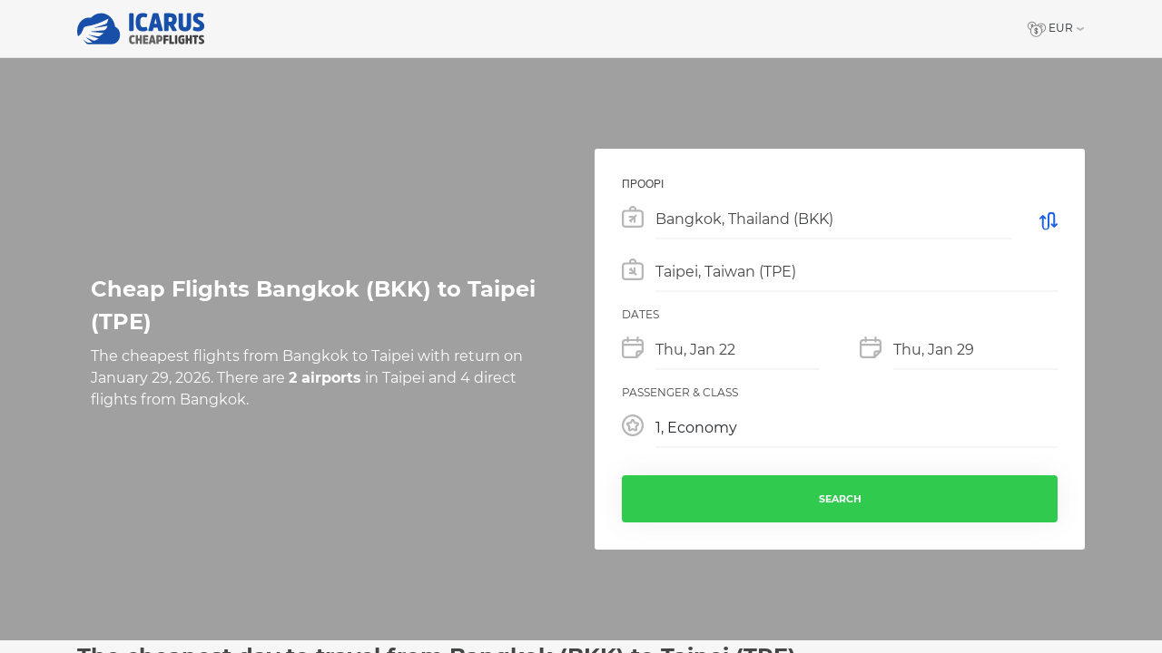

--- FILE ---
content_type: text/html; charset=UTF-8
request_url: https://icheapflights.com/flights/bangkok-bkk-to-taiwan-taoyuan-international-airport-tpe
body_size: 13238
content:
<!DOCTYPE html>
<html lang="en-US">

<head>
      <meta charset="UTF-8">
    <meta http-equiv="X-UA-Compatible" content="IE=edge">
    <meta name="viewport" content="width=device-width,minimal-ui">
          <link rel="canonical" href="https://icheapflights.com/flights/bangkok-bkk-to-taiwan-taoyuan-international-airport-tpe">
        <script async src="https://pagead2.googlesyndication.com/pagead/js/adsbygoogle.js?client=ca-pub-4493924743295267"
     crossorigin="anonymous"></script>
    <link rel="apple-touch-startup-image" href="https://icheapflights.com/wp-content/plugins/cheapflights/assets/pwa/apple-splash-2048-2732.png" media="(device-width: 1024px) and (device-height: 1366px) and (-webkit-device-pixel-ratio: 2) and (orientation: portrait)">
    <link rel="apple-touch-startup-image" href="https://icheapflights.com/wp-content/plugins/cheapflights/assets/pwa/apple-splash-2732-2048.png" media="(device-width: 1024px) and (device-height: 1366px) and (-webkit-device-pixel-ratio: 2) and (orientation: landscape)">
    <link rel="apple-touch-startup-image" href="https://icheapflights.com/wp-content/plugins/cheapflights/assets/pwa/apple-splash-1668-2388.png" media="(device-width: 834px) and (device-height: 1194px) and (-webkit-device-pixel-ratio: 2) and (orientation: portrait)">
    <link rel="apple-touch-startup-image" href="https://icheapflights.com/wp-content/plugins/cheapflights/assets/pwa/apple-splash-2388-1668.png" media="(device-width: 834px) and (device-height: 1194px) and (-webkit-device-pixel-ratio: 2) and (orientation: landscape)">
    <link rel="apple-touch-startup-image" href="https://icheapflights.com/wp-content/plugins/cheapflights/assets/pwa/apple-splash-1668-2224.png" media="(device-width: 834px) and (device-height: 1112px) and (-webkit-device-pixel-ratio: 2) and (orientation: portrait)">
    <link rel="apple-touch-startup-image" href="https://icheapflights.com/wp-content/plugins/cheapflights/assets/pwa/apple-splash-2224-1668.png" media="(device-width: 834px) and (device-height: 1112px) and (-webkit-device-pixel-ratio: 2) and (orientation: landscape)">
    <link rel="apple-touch-startup-image" href="https://icheapflights.com/wp-content/plugins/cheapflights/assets/pwa/apple-splash-1536-2048.png" media="(device-width: 768px) and (device-height: 1024px) and (-webkit-device-pixel-ratio: 2) and (orientation: portrait)">
    <link rel="apple-touch-startup-image" href="https://icheapflights.com/wp-content/plugins/cheapflights/assets/pwa/apple-splash-2048-1536.png" media="(device-width: 768px) and (device-height: 1024px) and (-webkit-device-pixel-ratio: 2) and (orientation: landscape)">
    <link rel="apple-touch-startup-image" href="https://icheapflights.com/wp-content/plugins/cheapflights/assets/pwa/apple-splash-1242-2688.png" media="(device-width: 414px) and (device-height: 896px) and (-webkit-device-pixel-ratio: 3) and (orientation: portrait)">
    <link rel="apple-touch-startup-image" href="https://icheapflights.com/wp-content/plugins/cheapflights/assets/pwa/apple-splash-2688-1242.png" media="(device-width: 414px) and (device-height: 896px) and (-webkit-device-pixel-ratio: 3) and (orientation: landscape)">
    <link rel="apple-touch-startup-image" href="https://icheapflights.com/wp-content/plugins/cheapflights/assets/pwa/apple-splash-1125-2436.png" media="(device-width: 375px) and (device-height: 812px) and (-webkit-device-pixel-ratio: 3) and (orientation: portrait)">
    <link rel="apple-touch-startup-image" href="https://icheapflights.com/wp-content/plugins/cheapflights/assets/pwa/apple-splash-2436-1125.png" media="(device-width: 375px) and (device-height: 812px) and (-webkit-device-pixel-ratio: 3) and (orientation: landscape)">
    <link rel="apple-touch-startup-image" href="https://icheapflights.com/wp-content/plugins/cheapflights/assets/pwa/apple-splash-828-1792.png" media="(device-width: 414px) and (device-height: 896px) and (-webkit-device-pixel-ratio: 2) and (orientation: portrait)">
    <link rel="apple-touch-startup-image" href="https://icheapflights.com/wp-content/plugins/cheapflights/assets/pwa/apple-splash-1792-828.png" media="(device-width: 414px) and (device-height: 896px) and (-webkit-device-pixel-ratio: 2) and (orientation: landscape)">
    <link rel="apple-touch-startup-image" href="https://icheapflights.com/wp-content/plugins/cheapflights/assets/pwa/apple-splash-1242-2208.png" media="(device-width: 414px) and (device-height: 736px) and (-webkit-device-pixel-ratio: 3) and (orientation: portrait)">
    <link rel="apple-touch-startup-image" href="https://icheapflights.com/wp-content/plugins/cheapflights/assets/pwa/apple-splash-2208-1242.png" media="(device-width: 414px) and (device-height: 736px) and (-webkit-device-pixel-ratio: 3) and (orientation: landscape)">
    <link rel="apple-touch-startup-image" href="https://icheapflights.com/wp-content/plugins/cheapflights/assets/pwa/apple-splash-750-1334.png" media="(device-width: 375px) and (device-height: 667px) and (-webkit-device-pixel-ratio: 2) and (orientation: portrait)">
    <link rel="apple-touch-startup-image" href="https://icheapflights.com/wp-content/plugins/cheapflights/assets/pwa/apple-splash-1334-750.png" media="(device-width: 375px) and (device-height: 667px) and (-webkit-device-pixel-ratio: 2) and (orientation: landscape)">
    <link rel="apple-touch-startup-image" href="https://icheapflights.com/wp-content/plugins/cheapflights/assets/pwa/apple-splash-640-1136.png" media="(device-width: 320px) and (device-height: 568px) and (-webkit-device-pixel-ratio: 2) and (orientation: portrait)">
    <link rel="apple-touch-startup-image" href="https://icheapflights.com/wp-content/plugins/cheapflights/assets/pwa/apple-splash-1136-640.png" media="(device-width: 320px) and (device-height: 568px) and (-webkit-device-pixel-ratio: 2) and (orientation: landscape)">
    <link rel="apple-touch-icon" sizes="180x180" href="https://icheapflights.com/wp-content/plugins/cheapflights/assets/pwa/apple-icon-180.png">
    <link rel="apple-touch-icon" sizes="167x167" href="https://icheapflights.com/wp-content/plugins/cheapflights/assets/pwa/apple-icon-167.png">
    <link rel="apple-touch-icon" sizes="152x152" href="https://icheapflights.com/wp-content/plugins/cheapflights/assets/pwa/apple-icon-152.png">
    <link rel="apple-touch-icon" sizes="120x120" href="https://icheapflights.com/wp-content/plugins/cheapflights/assets/pwa/apple-icon-120.png">
    <meta name="apple-mobile-web-app-capable" content="yes">
    <meta name='robots' content='index, follow, max-image-preview:large, max-snippet:-1, max-video-preview:-1' />

<!-- Google Tag Manager for WordPress by gtm4wp.com -->
<script data-cfasync="false" data-pagespeed-no-defer>
	var gtm4wp_datalayer_name = "dataLayer";
	var dataLayer = dataLayer || [];
</script>
<!-- End Google Tag Manager for WordPress by gtm4wp.com -->
	<!-- This site is optimized with the Yoast SEO plugin v21.0 - https://yoast.com/wordpress/plugins/seo/ -->
	<title>Bangkok (BKK) to Taiwan Taoyuan International Airport (TPE) - Icarus Cheap Flights</title>
	<meta name="description" content="The cheapest flights from Bangkok to Taipei with return on January 29, 2026. There are 2 airports in Taipei and 4 direct flights from Bangkok." />
	<link rel="canonical" href="https://icheapflights.com/flights/bangkok-bkk-to-taiwan-taoyuan-international-airport-tpe" />
	<meta property="og:locale" content="en_US" />
	<meta property="og:type" content="article" />
	<meta property="og:title" content="Bangkok (BKK) to Taiwan Taoyuan International Airport (TPE) - Icarus Cheap Flights" />
	<meta property="og:url" content="https://icheapflights.com/flights/bangkok-bkk-to-taiwan-taoyuan-international-airport-tpe" />
	<meta property="og:site_name" content="Icarus Cheap Flights" />
	<meta property="article:publisher" content="https://www.facebook.com/icheapflights" />
	<meta property="og:image" content="https://icheapflights.com/wp-content/uploads/2020/03/icarus-logo-fb.png" />
	<meta property="og:image:width" content="600" />
	<meta property="og:image:height" content="315" />
	<meta property="og:image:type" content="image/png" />
	<meta name="twitter:card" content="summary_large_image" />
	<script type="application/ld+json" class="yoast-schema-graph">{"@context":"https://schema.org","@graph":[{"@type":"WebPage","@id":"https://icheapflights.com/flights/bangkok-bkk-to-taiwan-taoyuan-international-airport-tpe","url":"https://icheapflights.com/flights/bangkok-bkk-to-taiwan-taoyuan-international-airport-tpe","name":"Bangkok (BKK) to Taiwan Taoyuan International Airport (TPE) - Icarus Cheap Flights","isPartOf":{"@id":"https://icheapflights.com/#website"},"datePublished":"2020-03-19T09:45:14+00:00","dateModified":"2020-03-19T09:45:14+00:00","breadcrumb":{"@id":"https://icheapflights.com/flights/bangkok-bkk-to-taiwan-taoyuan-international-airport-tpe#breadcrumb"},"inLanguage":"en-US","potentialAction":[{"@type":"ReadAction","target":["https://icheapflights.com/flights/bangkok-bkk-to-taiwan-taoyuan-international-airport-tpe"]}]},{"@type":"BreadcrumbList","@id":"https://icheapflights.com/flights/bangkok-bkk-to-taiwan-taoyuan-international-airport-tpe#breadcrumb","itemListElement":[{"@type":"ListItem","position":1,"name":"iCheapflights","item":"https://icheapflights.com/"},{"@type":"ListItem","position":2,"name":"Bangkok (BKK) to Taiwan Taoyuan International Airport (TPE)"}]},{"@type":"WebSite","@id":"https://icheapflights.com/#website","url":"https://icheapflights.com/","name":"Icarus Cheap Flights","description":"Find the cheapest and best flight for you","publisher":{"@id":"https://icheapflights.com/#organization"},"potentialAction":[{"@type":"SearchAction","target":{"@type":"EntryPoint","urlTemplate":"https://icheapflights.com/?s={search_term_string}"},"query-input":"required name=search_term_string"}],"inLanguage":"en-US"},{"@type":"Organization","@id":"https://icheapflights.com/#organization","name":"Icarus Cheap Flights","url":"https://icheapflights.com/","logo":{"@type":"ImageObject","inLanguage":"en-US","@id":"https://icheapflights.com/#/schema/logo/image/","url":"https://icheapflights.com/wp-content/uploads/2020/03/logo-icarus-cheapflights-dark-blue.svg","contentUrl":"https://icheapflights.com/wp-content/uploads/2020/03/logo-icarus-cheapflights-dark-blue.svg","width":140.39,"height":34.5,"caption":"Icarus Cheap Flights"},"image":{"@id":"https://icheapflights.com/#/schema/logo/image/"},"sameAs":["https://www.facebook.com/icheapflights","https://www.instagram.com/icaruscheapflights/"]}]}</script>
	<!-- / Yoast SEO plugin. -->


<link rel='dns-prefetch' href='//polyfill.io' />
<link rel='dns-prefetch' href='//www.googletagmanager.com' />
<link rel="alternate" type="application/rss+xml" title="Icarus Cheap Flights &raquo; Feed" href="https://icheapflights.com/feed" />

<link rel='stylesheet' id='wp-block-library-css' href='https://icheapflights.com/wp-includes/css/dist/block-library/style.min.css?ver=6.3.7' type='text/css' media='all' />
<style id='wp-block-library-theme-inline-css' type='text/css'>
.wp-block-audio figcaption{color:#555;font-size:13px;text-align:center}.is-dark-theme .wp-block-audio figcaption{color:hsla(0,0%,100%,.65)}.wp-block-audio{margin:0 0 1em}.wp-block-code{border:1px solid #ccc;border-radius:4px;font-family:Menlo,Consolas,monaco,monospace;padding:.8em 1em}.wp-block-embed figcaption{color:#555;font-size:13px;text-align:center}.is-dark-theme .wp-block-embed figcaption{color:hsla(0,0%,100%,.65)}.wp-block-embed{margin:0 0 1em}.blocks-gallery-caption{color:#555;font-size:13px;text-align:center}.is-dark-theme .blocks-gallery-caption{color:hsla(0,0%,100%,.65)}.wp-block-image figcaption{color:#555;font-size:13px;text-align:center}.is-dark-theme .wp-block-image figcaption{color:hsla(0,0%,100%,.65)}.wp-block-image{margin:0 0 1em}.wp-block-pullquote{border-bottom:4px solid;border-top:4px solid;color:currentColor;margin-bottom:1.75em}.wp-block-pullquote cite,.wp-block-pullquote footer,.wp-block-pullquote__citation{color:currentColor;font-size:.8125em;font-style:normal;text-transform:uppercase}.wp-block-quote{border-left:.25em solid;margin:0 0 1.75em;padding-left:1em}.wp-block-quote cite,.wp-block-quote footer{color:currentColor;font-size:.8125em;font-style:normal;position:relative}.wp-block-quote.has-text-align-right{border-left:none;border-right:.25em solid;padding-left:0;padding-right:1em}.wp-block-quote.has-text-align-center{border:none;padding-left:0}.wp-block-quote.is-large,.wp-block-quote.is-style-large,.wp-block-quote.is-style-plain{border:none}.wp-block-search .wp-block-search__label{font-weight:700}.wp-block-search__button{border:1px solid #ccc;padding:.375em .625em}:where(.wp-block-group.has-background){padding:1.25em 2.375em}.wp-block-separator.has-css-opacity{opacity:.4}.wp-block-separator{border:none;border-bottom:2px solid;margin-left:auto;margin-right:auto}.wp-block-separator.has-alpha-channel-opacity{opacity:1}.wp-block-separator:not(.is-style-wide):not(.is-style-dots){width:100px}.wp-block-separator.has-background:not(.is-style-dots){border-bottom:none;height:1px}.wp-block-separator.has-background:not(.is-style-wide):not(.is-style-dots){height:2px}.wp-block-table{margin:0 0 1em}.wp-block-table td,.wp-block-table th{word-break:normal}.wp-block-table figcaption{color:#555;font-size:13px;text-align:center}.is-dark-theme .wp-block-table figcaption{color:hsla(0,0%,100%,.65)}.wp-block-video figcaption{color:#555;font-size:13px;text-align:center}.is-dark-theme .wp-block-video figcaption{color:hsla(0,0%,100%,.65)}.wp-block-video{margin:0 0 1em}.wp-block-template-part.has-background{margin-bottom:0;margin-top:0;padding:1.25em 2.375em}
</style>
<style id='classic-theme-styles-inline-css' type='text/css'>
/*! This file is auto-generated */
.wp-block-button__link{color:#fff;background-color:#32373c;border-radius:9999px;box-shadow:none;text-decoration:none;padding:calc(.667em + 2px) calc(1.333em + 2px);font-size:1.125em}.wp-block-file__button{background:#32373c;color:#fff;text-decoration:none}
</style>
<style id='global-styles-inline-css' type='text/css'>
body{--wp--preset--color--black: #000000;--wp--preset--color--cyan-bluish-gray: #abb8c3;--wp--preset--color--white: #ffffff;--wp--preset--color--pale-pink: #f78da7;--wp--preset--color--vivid-red: #cf2e2e;--wp--preset--color--luminous-vivid-orange: #ff6900;--wp--preset--color--luminous-vivid-amber: #fcb900;--wp--preset--color--light-green-cyan: #7bdcb5;--wp--preset--color--vivid-green-cyan: #00d084;--wp--preset--color--pale-cyan-blue: #8ed1fc;--wp--preset--color--vivid-cyan-blue: #0693e3;--wp--preset--color--vivid-purple: #9b51e0;--wp--preset--color--primary: #3463af;--wp--preset--gradient--vivid-cyan-blue-to-vivid-purple: linear-gradient(135deg,rgba(6,147,227,1) 0%,rgb(155,81,224) 100%);--wp--preset--gradient--light-green-cyan-to-vivid-green-cyan: linear-gradient(135deg,rgb(122,220,180) 0%,rgb(0,208,130) 100%);--wp--preset--gradient--luminous-vivid-amber-to-luminous-vivid-orange: linear-gradient(135deg,rgba(252,185,0,1) 0%,rgba(255,105,0,1) 100%);--wp--preset--gradient--luminous-vivid-orange-to-vivid-red: linear-gradient(135deg,rgba(255,105,0,1) 0%,rgb(207,46,46) 100%);--wp--preset--gradient--very-light-gray-to-cyan-bluish-gray: linear-gradient(135deg,rgb(238,238,238) 0%,rgb(169,184,195) 100%);--wp--preset--gradient--cool-to-warm-spectrum: linear-gradient(135deg,rgb(74,234,220) 0%,rgb(151,120,209) 20%,rgb(207,42,186) 40%,rgb(238,44,130) 60%,rgb(251,105,98) 80%,rgb(254,248,76) 100%);--wp--preset--gradient--blush-light-purple: linear-gradient(135deg,rgb(255,206,236) 0%,rgb(152,150,240) 100%);--wp--preset--gradient--blush-bordeaux: linear-gradient(135deg,rgb(254,205,165) 0%,rgb(254,45,45) 50%,rgb(107,0,62) 100%);--wp--preset--gradient--luminous-dusk: linear-gradient(135deg,rgb(255,203,112) 0%,rgb(199,81,192) 50%,rgb(65,88,208) 100%);--wp--preset--gradient--pale-ocean: linear-gradient(135deg,rgb(255,245,203) 0%,rgb(182,227,212) 50%,rgb(51,167,181) 100%);--wp--preset--gradient--electric-grass: linear-gradient(135deg,rgb(202,248,128) 0%,rgb(113,206,126) 100%);--wp--preset--gradient--midnight: linear-gradient(135deg,rgb(2,3,129) 0%,rgb(40,116,252) 100%);--wp--preset--font-size--small: 13px;--wp--preset--font-size--medium: 20px;--wp--preset--font-size--large: 36px;--wp--preset--font-size--x-large: 42px;--wp--preset--spacing--20: 0.44rem;--wp--preset--spacing--30: 0.67rem;--wp--preset--spacing--40: 1rem;--wp--preset--spacing--50: 1.5rem;--wp--preset--spacing--60: 2.25rem;--wp--preset--spacing--70: 3.38rem;--wp--preset--spacing--80: 5.06rem;--wp--preset--shadow--natural: 6px 6px 9px rgba(0, 0, 0, 0.2);--wp--preset--shadow--deep: 12px 12px 50px rgba(0, 0, 0, 0.4);--wp--preset--shadow--sharp: 6px 6px 0px rgba(0, 0, 0, 0.2);--wp--preset--shadow--outlined: 6px 6px 0px -3px rgba(255, 255, 255, 1), 6px 6px rgba(0, 0, 0, 1);--wp--preset--shadow--crisp: 6px 6px 0px rgba(0, 0, 0, 1);}:where(.is-layout-flex){gap: 0.5em;}:where(.is-layout-grid){gap: 0.5em;}body .is-layout-flow > .alignleft{float: left;margin-inline-start: 0;margin-inline-end: 2em;}body .is-layout-flow > .alignright{float: right;margin-inline-start: 2em;margin-inline-end: 0;}body .is-layout-flow > .aligncenter{margin-left: auto !important;margin-right: auto !important;}body .is-layout-constrained > .alignleft{float: left;margin-inline-start: 0;margin-inline-end: 2em;}body .is-layout-constrained > .alignright{float: right;margin-inline-start: 2em;margin-inline-end: 0;}body .is-layout-constrained > .aligncenter{margin-left: auto !important;margin-right: auto !important;}body .is-layout-constrained > :where(:not(.alignleft):not(.alignright):not(.alignfull)){max-width: var(--wp--style--global--content-size);margin-left: auto !important;margin-right: auto !important;}body .is-layout-constrained > .alignwide{max-width: var(--wp--style--global--wide-size);}body .is-layout-flex{display: flex;}body .is-layout-flex{flex-wrap: wrap;align-items: center;}body .is-layout-flex > *{margin: 0;}body .is-layout-grid{display: grid;}body .is-layout-grid > *{margin: 0;}:where(.wp-block-columns.is-layout-flex){gap: 2em;}:where(.wp-block-columns.is-layout-grid){gap: 2em;}:where(.wp-block-post-template.is-layout-flex){gap: 1.25em;}:where(.wp-block-post-template.is-layout-grid){gap: 1.25em;}.has-black-color{color: var(--wp--preset--color--black) !important;}.has-cyan-bluish-gray-color{color: var(--wp--preset--color--cyan-bluish-gray) !important;}.has-white-color{color: var(--wp--preset--color--white) !important;}.has-pale-pink-color{color: var(--wp--preset--color--pale-pink) !important;}.has-vivid-red-color{color: var(--wp--preset--color--vivid-red) !important;}.has-luminous-vivid-orange-color{color: var(--wp--preset--color--luminous-vivid-orange) !important;}.has-luminous-vivid-amber-color{color: var(--wp--preset--color--luminous-vivid-amber) !important;}.has-light-green-cyan-color{color: var(--wp--preset--color--light-green-cyan) !important;}.has-vivid-green-cyan-color{color: var(--wp--preset--color--vivid-green-cyan) !important;}.has-pale-cyan-blue-color{color: var(--wp--preset--color--pale-cyan-blue) !important;}.has-vivid-cyan-blue-color{color: var(--wp--preset--color--vivid-cyan-blue) !important;}.has-vivid-purple-color{color: var(--wp--preset--color--vivid-purple) !important;}.has-black-background-color{background-color: var(--wp--preset--color--black) !important;}.has-cyan-bluish-gray-background-color{background-color: var(--wp--preset--color--cyan-bluish-gray) !important;}.has-white-background-color{background-color: var(--wp--preset--color--white) !important;}.has-pale-pink-background-color{background-color: var(--wp--preset--color--pale-pink) !important;}.has-vivid-red-background-color{background-color: var(--wp--preset--color--vivid-red) !important;}.has-luminous-vivid-orange-background-color{background-color: var(--wp--preset--color--luminous-vivid-orange) !important;}.has-luminous-vivid-amber-background-color{background-color: var(--wp--preset--color--luminous-vivid-amber) !important;}.has-light-green-cyan-background-color{background-color: var(--wp--preset--color--light-green-cyan) !important;}.has-vivid-green-cyan-background-color{background-color: var(--wp--preset--color--vivid-green-cyan) !important;}.has-pale-cyan-blue-background-color{background-color: var(--wp--preset--color--pale-cyan-blue) !important;}.has-vivid-cyan-blue-background-color{background-color: var(--wp--preset--color--vivid-cyan-blue) !important;}.has-vivid-purple-background-color{background-color: var(--wp--preset--color--vivid-purple) !important;}.has-black-border-color{border-color: var(--wp--preset--color--black) !important;}.has-cyan-bluish-gray-border-color{border-color: var(--wp--preset--color--cyan-bluish-gray) !important;}.has-white-border-color{border-color: var(--wp--preset--color--white) !important;}.has-pale-pink-border-color{border-color: var(--wp--preset--color--pale-pink) !important;}.has-vivid-red-border-color{border-color: var(--wp--preset--color--vivid-red) !important;}.has-luminous-vivid-orange-border-color{border-color: var(--wp--preset--color--luminous-vivid-orange) !important;}.has-luminous-vivid-amber-border-color{border-color: var(--wp--preset--color--luminous-vivid-amber) !important;}.has-light-green-cyan-border-color{border-color: var(--wp--preset--color--light-green-cyan) !important;}.has-vivid-green-cyan-border-color{border-color: var(--wp--preset--color--vivid-green-cyan) !important;}.has-pale-cyan-blue-border-color{border-color: var(--wp--preset--color--pale-cyan-blue) !important;}.has-vivid-cyan-blue-border-color{border-color: var(--wp--preset--color--vivid-cyan-blue) !important;}.has-vivid-purple-border-color{border-color: var(--wp--preset--color--vivid-purple) !important;}.has-vivid-cyan-blue-to-vivid-purple-gradient-background{background: var(--wp--preset--gradient--vivid-cyan-blue-to-vivid-purple) !important;}.has-light-green-cyan-to-vivid-green-cyan-gradient-background{background: var(--wp--preset--gradient--light-green-cyan-to-vivid-green-cyan) !important;}.has-luminous-vivid-amber-to-luminous-vivid-orange-gradient-background{background: var(--wp--preset--gradient--luminous-vivid-amber-to-luminous-vivid-orange) !important;}.has-luminous-vivid-orange-to-vivid-red-gradient-background{background: var(--wp--preset--gradient--luminous-vivid-orange-to-vivid-red) !important;}.has-very-light-gray-to-cyan-bluish-gray-gradient-background{background: var(--wp--preset--gradient--very-light-gray-to-cyan-bluish-gray) !important;}.has-cool-to-warm-spectrum-gradient-background{background: var(--wp--preset--gradient--cool-to-warm-spectrum) !important;}.has-blush-light-purple-gradient-background{background: var(--wp--preset--gradient--blush-light-purple) !important;}.has-blush-bordeaux-gradient-background{background: var(--wp--preset--gradient--blush-bordeaux) !important;}.has-luminous-dusk-gradient-background{background: var(--wp--preset--gradient--luminous-dusk) !important;}.has-pale-ocean-gradient-background{background: var(--wp--preset--gradient--pale-ocean) !important;}.has-electric-grass-gradient-background{background: var(--wp--preset--gradient--electric-grass) !important;}.has-midnight-gradient-background{background: var(--wp--preset--gradient--midnight) !important;}.has-small-font-size{font-size: var(--wp--preset--font-size--small) !important;}.has-medium-font-size{font-size: var(--wp--preset--font-size--medium) !important;}.has-large-font-size{font-size: var(--wp--preset--font-size--large) !important;}.has-x-large-font-size{font-size: var(--wp--preset--font-size--x-large) !important;}
.wp-block-navigation a:where(:not(.wp-element-button)){color: inherit;}
:where(.wp-block-post-template.is-layout-flex){gap: 1.25em;}:where(.wp-block-post-template.is-layout-grid){gap: 1.25em;}
:where(.wp-block-columns.is-layout-flex){gap: 2em;}:where(.wp-block-columns.is-layout-grid){gap: 2em;}
.wp-block-pullquote{font-size: 1.5em;line-height: 1.6;}
</style>
<link rel='stylesheet' id='cheapflights-theme.js-theme.css-css' href='https://icheapflights.com/wp-content/plugins/cheapflights/build/theme.4465b1f6.css?ver=6.3.7' type='text/css' media='all' />
<script type='text/javascript' src='https://icheapflights.com/wp-includes/js/jquery/jquery.min.js?ver=3.7.0' id='jquery-core-js'></script>
<script type='text/javascript' src='https://icheapflights.com/wp-includes/js/jquery/jquery-migrate.min.js?ver=3.4.1' id='jquery-migrate-js'></script>
<script id="jquery-js-after" type="text/javascript">
jQuery(document).ready(function() {
	jQuery(".1e9aca064bbd235269cc5ff59ad1b5f3").click(function() {
		jQuery.post(
			"https://icheapflights.com/wp-admin/admin-ajax.php", {
				"action": "quick_adsense_onpost_ad_click",
				"quick_adsense_onpost_ad_index": jQuery(this).attr("data-index"),
				"quick_adsense_nonce": "03aa673e11",
			}, function(response) { }
		);
	});
});
</script>
<link rel="https://api.w.org/" href="https://icheapflights.com/wp-json/" /><link rel="alternate" type="application/json" href="https://icheapflights.com/wp-json/wp/v2/cheapflights-result/413" /><link rel="EditURI" type="application/rsd+xml" title="RSD" href="https://icheapflights.com/xmlrpc.php?rsd" />
<meta name="generator" content="WordPress 6.3.7" />
<link rel='shortlink' href='https://icheapflights.com/?p=413' />
<meta name="generator" content="Site Kit by Google 1.170.0" /><!-- Start GPT Tag -->
<script async src='https://securepubads.g.doubleclick.net/tag/js/gpt.js'></script>
<script>
  window.googletag = window.googletag || {cmd: []};
  googletag.cmd.push(function() {
    googletag.defineSlot('/271673249/icheapflights_native_1', 'fluid', 'div-gpt-ad-6714043-1')
             .addService(googletag.pubads());
    googletag.defineSlot('/271673249/icheapflights_native_2', 'fluid', 'div-gpt-ad-6714043-2')
             .addService(googletag.pubads());
    googletag.defineSlot('/271673249/icheapflights_native_3', 'fluid', 'div-gpt-ad-6714043-3')
             .addService(googletag.pubads());
    googletag.defineSlot('/271673249/icheapflights_native_4', 'fluid', 'div-gpt-ad-6714043-4')
             .addService(googletag.pubads());
    googletag.defineSlot('/271673249/icheapflights_native_5', 'fluid', 'div-gpt-ad-6714043-5')
             .addService(googletag.pubads());

	googletag.defineSlot('/271673249/i_cheap_flighrs_may_2022', [[250, 250], [300, 250], [728, 90]], 'div-gpt-ad-1652686409586-0').addService(googletag.pubads()); 
	  
	   googletag.cmd.push(function() {
    googletag.defineSlot('/271673249/In_House_Ads_Icheap_flights', [300, 600], 'div-gpt-ad-1652693364977-0').addService(googletag.pubads());	  
	  
	  
    googletag.pubads().enableSingleRequest();
    googletag.enableServices();
  });
</script>
<!-- End GPT Tag -->
<meta name="fo-verify" content="3410b20a-6626-4580-9a3f-a87d20b2a49e">
<script data-ad-client="ca-pub-3082135928321572" async src="https://pagead2.googlesyndication.com/pagead/js/adsbygoogle.js"></script>		<link rel="manifest" href="https://icheapflights.com/wp-json/wp/v2/web-app-manifest">
					<meta name="theme-color" content="#fff">
								<meta name="apple-mobile-web-app-capable" content="yes">
				<meta name="mobile-web-app-capable" content="yes">

				<link rel="apple-touch-startup-image" href="https://icheapflights.com/wp-content/plugins/cheapflights/assets/pwa/manifest-icon-192.png">

				<meta name="apple-mobile-web-app-title" content="Cheapflights">
		<meta name="application-name" content="Cheapflights">
		
<!-- Google Tag Manager for WordPress by gtm4wp.com -->
<!-- GTM Container placement set to footer -->
<script data-cfasync="false" data-pagespeed-no-defer>
	var dataLayer_content = {"pagePostType":"cheapflights-result","pagePostType2":"single-cheapflights-result"};
	dataLayer.push( dataLayer_content );
</script>
<script data-cfasync="false" data-pagespeed-no-defer>
(function(w,d,s,l,i){w[l]=w[l]||[];w[l].push({'gtm.start':
new Date().getTime(),event:'gtm.js'});var f=d.getElementsByTagName(s)[0],
j=d.createElement(s),dl=l!='dataLayer'?'&l='+l:'';j.async=true;j.src=
'//www.googletagmanager.com/gtm.js?id='+i+dl;f.parentNode.insertBefore(j,f);
})(window,document,'script','dataLayer','GTM-5HJ3X5H');
</script>
<!-- End Google Tag Manager for WordPress by gtm4wp.com --><link rel="icon" href="https://icheapflights.com/wp-content/uploads/2020/06/cropped-icarus-512x512-favicon-32x32.png" sizes="32x32" />
<link rel="icon" href="https://icheapflights.com/wp-content/uploads/2020/06/cropped-icarus-512x512-favicon-192x192.png" sizes="192x192" />
<link rel="apple-touch-icon" href="https://icheapflights.com/wp-content/uploads/2020/06/cropped-icarus-512x512-favicon-180x180.png" />
<meta name="msapplication-TileImage" content="https://icheapflights.com/wp-content/uploads/2020/06/cropped-icarus-512x512-favicon-270x270.png" />
	
<script async src="https://securepubads.g.doubleclick.net/tag/js/gpt.js"></script>
<script>
  window.googletag = window.googletag || {cmd: []};
  googletag.cmd.push(function() {

var mapLeader = googletag.sizeMapping().
addSize([320, 200], [[300, 250], [250, 250]]).
addSize([480, 200], [[300, 250], [250, 250]]).
addSize([760, 200], [[728, 90]]).
addSize([1000, 200], [[728, 90]]).
addSize([1050, 200], [[728, 90]]).
build();

var mapLeader2 = googletag.sizeMapping().
addSize([990, 200], [[300, 600]]).
build();


    googletag.defineSlot('/271673249/In_House_Ads_Icheap_flights', [300, 600], 'div-gpt-ad-1652784291069-0').defineSizeMapping(mapLeader2).addService(googletag.pubads());
	  
	  googletag.defineSlot('/271673249/icheapflights_infeed_4', [[300, 250], [728, 90]], 'div-gpt-ad-1652790708678-0').defineSizeMapping(mapLeader).addService(googletag.pubads());
	  
	  googletag.defineSlot('/271673249/Search_Result_Page_ICheap_Flights', [[250, 250], [300, 250], [728, 90]], 'div-gpt-ad-1652791159269-0').defineSizeMapping(mapLeader).addService(googletag.pubads());
	  
    googletag.pubads().enableSingleRequest();
    googletag.enableServices();
  });
</script>
</head>

<body class="cheapflights-result-template-default single single-cheapflights-result postid-413 wp-custom-logo wp-embed-responsive cheapflights-result-landing">
    <div class="site-wrapper scroll">
    <header class="site-header">
      <div class="container">
        <nav class="navbar">
          <a href="https://icheapflights.com/" class="custom-logo-link" rel="home"><img width="140" height="35" src="https://icheapflights.com/wp-content/uploads/2020/03/logo-icarus-cheapflights-dark-blue.svg" class="custom-logo" alt="Icarus Cheap Flights" decoding="async" /></a>          <div id="cheapflights-currency-selector"></div>
        </nav>
    </header>
    <div class="page-header">
      <div class="container">
              </div>
    </div>
    <main class="site-content site-content--cheapflights-result site-content--cheapflights-result-landing">
<section class="cheapflights-result-landing-hero">
    <div class="cheapflights-result-landing-hero__background-overlay"></div>
  <div class="cheapflights-result-landing-hero__content container">
    <div class="row">
      <div class="col-12 col-md-6 cheapflights-result-landing-hero__description">
        <div>
          <h1>
            Cheap Flights Bangkok (BKK) to Taipei (TPE)          </h1>
          <p>
            The cheapest flights from Bangkok to Taipei with return on January 29, 2026. There are <strong>2 airports</strong> in Taipei and 4 direct flights from Bangkok.          </p>
        </div>
      </div>
      <div class="col-12 col-md-6 single-cheapflights-result__form single-cheapflights-result__form--hero">
        <div class="cheapflights-search-form"></div>      </div>
    </div>
  </div>
  </section>

<div class="container">
      <h2>
      The cheapest day to travel from Bangkok (BKK) to Taipei (TPE)    </h2>
    <p>
      The <strong>cheapest day to travel by plane</strong> from Bangkok to Taipei seems to be <strong>Wednesday</strong> while the most expensive flights day is Saturday.    </p>
    <div class="search-result-week">
      <canvas data-week-prices="[{&quot;week&quot;:&quot;1&quot;,&quot;week_name&quot;:&quot;Monday&quot;,&quot;price&quot;:124,&quot;formatted_price&quot;:&quot;\u20ac124.00&quot;},{&quot;week&quot;:&quot;2&quot;,&quot;week_name&quot;:&quot;Tuesday&quot;,&quot;price&quot;:103.5,&quot;formatted_price&quot;:&quot;\u20ac103.50&quot;},{&quot;week&quot;:&quot;3&quot;,&quot;week_name&quot;:&quot;Wednesday&quot;,&quot;price&quot;:100.25,&quot;formatted_price&quot;:&quot;\u20ac100.25&quot;},{&quot;week&quot;:&quot;4&quot;,&quot;week_name&quot;:&quot;Thursday&quot;,&quot;price&quot;:108,&quot;formatted_price&quot;:&quot;\u20ac108.00&quot;},{&quot;week&quot;:&quot;5&quot;,&quot;week_name&quot;:&quot;Friday&quot;,&quot;price&quot;:121.5,&quot;formatted_price&quot;:&quot;\u20ac121.50&quot;},{&quot;week&quot;:&quot;6&quot;,&quot;week_name&quot;:&quot;Saturday&quot;,&quot;price&quot;:135.75,&quot;formatted_price&quot;:&quot;\u20ac135.75&quot;},{&quot;week&quot;:&quot;7&quot;,&quot;week_name&quot;:&quot;Sunday&quot;,&quot;price&quot;:128.66666666666666,&quot;formatted_price&quot;:&quot;\u20ac128.67&quot;}]"
              class="search-result-week-chart"></canvas>
    </div>
  
  <h2>
    Bangkok (BKK) to Taipei (TPE) Flight Information  </h2>
  <p>
    The average flight time from Bangkok to Taipei is <strong></strong> with average flight price <strong>€0.00</strong> and total distance <strong>0 km</strong>.  </p>
  <div class="search-result-flight-info">
    <table>
      <tr>
        <td class="search-result-flight-info__icon">
          <svg xmlns="http://www.w3.org/2000/svg" width="22.69" height="22.69" viewBox="0 0 22.69 22.69"><title>icon_faq_long</title><path d="M11.34,0A11.35,11.35,0,1,0,22.69,11.34,11.36,11.36,0,0,0,11.34,0Zm7.14,11.34a.78.78,0,0,0,.78.79h1.82a9.78,9.78,0,0,1-8.95,9V19.26a.79.79,0,0,0-1.57,0v1.83a9.8,9.8,0,0,1-9-9H3.42a.79.79,0,1,0,0-1.57H1.6a9.8,9.8,0,0,1,9-9V3.42a.79.79,0,1,0,1.57,0V1.6a9.78,9.78,0,0,1,8.95,9H19.26A.78.78,0,0,0,18.48,11.34Z" fill="#1e64e5"/><path d="M15.19,7.73,12.5,9.59a2.06,2.06,0,0,0-1.56-.31l-2.57-4a.79.79,0,1,0-1.32.85l2.57,4a2.11,2.11,0,0,0,1.72,3.32,2.12,2.12,0,0,0,2.11-2.11,2.31,2.31,0,0,0,0-.46L16.08,9a.8.8,0,0,0,.2-1.09A.78.78,0,0,0,15.19,7.73Zm-3.31,3.61a.54.54,0,1,1-.54-.53A.54.54,0,0,1,11.88,11.34Z" fill="#1e64e5"/></svg>        </td>
        <th class="search-result-flight-info__label">
          Avg. Flight Duration:        </th>
        <td></td>
      </tr>
      <tr>
        <td class="search-result-flight-info__icon">
          <svg xmlns="http://www.w3.org/2000/svg" width="23.46" height="21.39" viewBox="0 0 23.46 21.39"><title>icon_faq_price</title><path d="M14.45,7.05a3.53,3.53,0,1,0-3.53-3.52A3.53,3.53,0,0,0,14.45,7.05ZM12.52,3.53a1.93,1.93,0,1,1,1.93,1.93A1.93,1.93,0,0,1,12.52,3.53Z" fill="#1e64e5"/><path d="M23.2,12.59a2.83,2.83,0,0,0-1.61-1.5,2.78,2.78,0,0,0-2.17.11l-4.7,2.24a2.85,2.85,0,0,1-1,.21h-.11A2.67,2.67,0,0,0,11.21,9.9h-5a3.12,3.12,0,0,0-1.71.59L.31,13.82a.76.76,0,0,0-.3.53.78.78,0,0,0,.16.59.8.8,0,0,0,.53.3.78.78,0,0,0,.59-.16l4.24-3.34a1.59,1.59,0,0,1,.72-.25h5a1.08,1.08,0,1,1,0,2.16H9a.8.8,0,0,0,0,1.6h4.77a4.24,4.24,0,0,0,1.65-.38l4.7-2.23a1.18,1.18,0,0,1,.94-.05,1.21,1.21,0,0,1,.69.64,1.25,1.25,0,0,1-.61,1.69l-5.71,2.61a3,3,0,0,1-1,.22H4.21a3.18,3.18,0,0,0-1.71.57L.32,20a.79.79,0,0,0,.36,1.42H.8a.84.84,0,0,0,.48-.16l2.18-1.64a1.63,1.63,0,0,1,.75-.25H14.45A4.44,4.44,0,0,0,16.09,19l5.71-2.61A2.87,2.87,0,0,0,23.2,12.59Z" fill="#1e64e5"/></svg>        </td>
        <th class="search-result-flight-info__label">
          Flight Price:        </th>
        <td>€0.00</td>
      </tr>
      <tr>
        <td class="search-result-flight-info__icon">
          <svg xmlns="http://www.w3.org/2000/svg" width="17.3" height="22.55" viewBox="0 0 17.3 22.55">
  <path
    d="M8.65,0A8.66,8.66,0,0,0,0,8.65c0,4.59,2.74,9.21,8.15,13.72a.78.78,0,0,0,1,0c5.41-4.51,8.15-9.12,8.15-13.72A8.66,8.66,0,0,0,8.65,0Zm7.09,8.65c0,4-2.39,8-7.09,12.09-4.7-4-7.09-8.12-7.09-12.09a7.09,7.09,0,0,1,14.18,0Z"
    fill="#1e64e5"/>
  <path d="M11.6,12.8H5.7a.79.79,0,0,0,0,1.57h5.9a.79.79,0,0,0,0-1.57Z" fill="#1e64e5"/>
  <path
    d="M12.06,6.24a.7.7,0,0,0-.58.14L9.56,7.74l-2.2-1.1a.78.78,0,0,0-1.09,1A.86.86,0,0,0,6.66,8l1.47.73-.9.64L6,8.91a.74.74,0,0,0-.6,0A.79.79,0,0,0,5,9.34a.83.83,0,0,0,0,.6.8.8,0,0,0,.43.42L7.05,11a.93.93,0,0,0,.29.05.8.8,0,0,0,.45-.14l4.59-3.28a.8.8,0,0,0,.32-.51.75.75,0,0,0-.14-.58A.76.76,0,0,0,12.06,6.24Z"
    fill="#1e64e5"/>
</svg>
        </td>
        <th class="search-result-flight-info__label">
          Flight Depart from:        </th>
        <td>Bangkok</td>
      </tr>
      <tr>
        <td class="search-result-flight-info__icon">
          <svg xmlns="http://www.w3.org/2000/svg" width="17.3" height="22.55" viewBox="0 0 17.3 22.55">
  <path
    d="M8.65,0A8.66,8.66,0,0,0,0,8.65c0,4.59,2.74,9.21,8.15,13.72a.78.78,0,0,0,1,0c5.41-4.51,8.15-9.12,8.15-13.72A8.66,8.66,0,0,0,8.65,0Zm7.09,8.65c0,4-2.39,8-7.09,12.09-4.7-4-7.09-8.12-7.09-12.09a7.09,7.09,0,0,1,14.18,0Z"
    fill="#1e64e5"/>
  <path d="M11.6,12.8H5.7a.79.79,0,0,0,0,1.57h5.9a.79.79,0,0,0,0-1.57Z" fill="#1e64e5"/>
  <path
    d="M12.27,10.07a.75.75,0,0,0-.43-.41L9.66,8.79,9.39,6.34a.77.77,0,0,0-.86-.69A.75.75,0,0,0,8,5.94a.78.78,0,0,0-.17.57L8,8.14,7,7.73,6.74,6.41a.77.77,0,0,0-.33-.5.79.79,0,0,0-.58-.11.77.77,0,0,0-.5.32.78.78,0,0,0-.12.59l.33,1.73a.86.86,0,0,0,.11.28A.84.84,0,0,0,6,9l5.24,2.09a.78.78,0,0,0,.6,0,.77.77,0,0,0,.42-.43A.83.83,0,0,0,12.27,10.07Z"
    fill="#1e64e5"/>
</svg>
        </td>
        <th class="search-result-flight-info__label">
          Flight Arrive in:        </th>
        <td>Taipei</td>
      </tr>
      <tr>
        <td class="search-result-flight-info__icon">
          <svg xmlns="http://www.w3.org/2000/svg" width="21.07" height="6.43" viewBox="0 0 21.07 6.43">
  <line x1="0.78" y1="3.23" x2="20.29" y2="3.23" stroke="#1e64e5" stroke-linecap="round"/>
  <line x1="0.75" y1="3.19" x2="3.19" y2="0.75" stroke="#1e64e5" stroke-linecap="round"/>
  <line x1="0.75" y1="3.23" x2="3.19" y2="5.68" stroke="#1e64e5" stroke-linecap="round"/>
  <line x1="20.32" y1="3.19" x2="17.87" y2="0.75" stroke="#1e64e5" stroke-linecap="round"/>
  <line x1="20.32" y1="3.23" x2="17.87" y2="5.68" stroke="#1e64e5" stroke-linecap="round"/>
</svg>
        </td>
        <th class="search-result-flight-info__label">
          Distance:        </th>
        <td>0 km</td>
      </tr>
    </table>
  </div>

  <h2 class="mb-5">
    Frequently Asked Questions  </h2>
    <section class="cheapflights-faq">
        <div class="cheapflights-faq__list">
              <details class="cheapflights-faq__faq">
          <summary class="cheapflights-faq__question">
            <svg xmlns="http://www.w3.org/2000/svg" width="17.3" height="22.55" viewBox="0 0 17.3 22.55"><title>icon_faq_airports</title><path d="M8.65,0A8.66,8.66,0,0,0,0,8.65c0,4.59,2.74,9.21,8.15,13.72a.78.78,0,0,0,1,0c5.41-4.51,8.15-9.12,8.15-13.72A8.66,8.66,0,0,0,8.65,0Zm7.09,8.65c0,4-2.39,8-7.09,12.09-4.7-4-7.09-8.12-7.09-12.09a7.09,7.09,0,0,1,14.18,0Z" fill="#1e64e5"/><path d="M11.6,12.8H5.7a.79.79,0,0,0,0,1.57h5.9a.79.79,0,0,0,0-1.57Z" fill="#1e64e5"/><path d="M12.06,6.24a.7.7,0,0,0-.58.14L9.56,7.74l-2.2-1.1a.78.78,0,0,0-1.09,1A.86.86,0,0,0,6.66,8l1.47.73-.9.64L6,8.91a.74.74,0,0,0-.6,0A.79.79,0,0,0,5,9.34a.83.83,0,0,0,0,.6.8.8,0,0,0,.43.42L7.05,11a.93.93,0,0,0,.29.05.8.8,0,0,0,.45-.14l4.59-3.28a.8.8,0,0,0,.32-.51.75.75,0,0,0-.14-.58A.76.76,0,0,0,12.06,6.24Z" fill="#1e64e5"/></svg>            &nbsp;
            How many airports are in <a href="https://icheapflights.com/locations/taipei">Taipei</a>?          </summary>
          <div class="cheapflights-faq__answer">
            There are <strong>2 airports</strong> in <a href="https://icheapflights.com/locations/taipei">Taipei</a>: <a href="https://icheapflights.com/locations/taiwan-taoyuan-international-airport">Taiwan Taoyuan International Airport</a> and <a href="https://icheapflights.com/locations/taipei-songshan-airport">Taipei Songshan Airport</a>.          </div>
        </details>
              <details class="cheapflights-faq__faq">
          <summary class="cheapflights-faq__question">
            <svg xmlns="http://www.w3.org/2000/svg" width="24.64" height="15.58" viewBox="0 0 24.64 15.58"><title>icon_faq_airlines</title><path d="M24.59,7.7a.72.72,0,0,0-.94-.4l-.28.1c-.23.08-.49.16-.77.23A8.85,8.85,0,0,1,20.29,8H17a6,6,0,0,0-2.39-4.35h2.06a.72.72,0,0,0,.72-.72.73.73,0,0,0-.72-.73H13.05V.72A.73.73,0,0,0,12.32,0a.72.72,0,0,0-.72.72V2.17H8a.73.73,0,0,0-.72.73A.72.72,0,0,0,8,3.62H10A5.94,5.94,0,0,0,7.65,8H4.35A8.85,8.85,0,0,1,2,7.63c-.28-.07-.54-.15-.77-.23L1,7.3a.72.72,0,0,0-.94.4.73.73,0,0,0,.41,1l.34.12c.26.09.56.18.87.26l.72.18a2.1,2.1,0,0,0-.22.94A2.18,2.18,0,1,0,6.4,9.42H7.62a9.25,9.25,0,0,0,.75,3.8,4.06,4.06,0,0,0,4,2.36,4.07,4.07,0,0,0,4-2.36A9.43,9.43,0,0,0,17,9.42h1.22a2.19,2.19,0,0,0-.12.73,2.18,2.18,0,0,0,4.35,0,2.1,2.1,0,0,0-.22-.94L23,9c.32-.08.61-.17.87-.26l.35-.12A.73.73,0,0,0,24.59,7.7ZM4.35,10.87a.73.73,0,0,1-.73-.72.73.73,0,0,1,.73-.73.73.73,0,0,1,.72.73A.72.72,0,0,1,4.35,10.87Zm8,3.26c-2.43,0-3.26-1.72-3.26-5.43,0-2.49,1.54-4.35,3.26-4.35s3.26,1.86,3.26,4.35C15.58,12.41,14.75,14.13,12.32,14.13Zm8-3.26a.72.72,0,0,1-.72-.72.73.73,0,0,1,.72-.73.73.73,0,0,1,.73.73A.73.73,0,0,1,20.29,10.87Z" fill="#1e64e5"/><path d="M13.41,8H11.23a.73.73,0,0,0-.72.73.72.72,0,0,0,.72.72h2.18a.72.72,0,0,0,.72-.72A.73.73,0,0,0,13.41,8Z" fill="#1e64e5"/></svg>            &nbsp;
            How many airlines fly directly from <a href="https://icheapflights.com/locations/bangkok">Bangkok</a> to <a href="https://icheapflights.com/locations/taipei">Taipei</a>?          </summary>
          <div class="cheapflights-faq__answer">
            There are <strong>4 airlines</strong> that directly fly from <a href="https://icheapflights.com/locations/bangkok">Bangkok</a> to <a href="https://icheapflights.com/locations/taipei">Taipei</a>: <a href="https://icheapflights.com/airline/eva-air">Eva Air</a>, <a href="https://icheapflights.com/airline/china-airlines">China Airlines</a>, <a href="https://icheapflights.com/airline/klm">KLM</a> and <a href="https://icheapflights.com/airline/thai-airways">Thai Airways</a>.          </div>
        </details>
          </div>
  </section>

  <h2 class="mb-5">
    Popular destinations from Bangkok  </h2>
    
  <div class="list-group mb-5">
                  <a href="https://icheapflights.com/tickets/bangkok-bkk-to-abakan-aba"
           class="list-group-item list-group-item-action">
          <div class="d-flex w-100 justify-content-between">
            <div>
              From Bangkok (BKK) to <strong>Abakan</strong> (ABA)
            </div>
                          <div class="text-right">
                <strong>
                  From €848.00                </strong>
              </div>
                      </div>
        </a>
                        <a href="https://icheapflights.com/tickets/bangkok-bkk-to-adler-sochi-aer"
           class="list-group-item list-group-item-action">
          <div class="d-flex w-100 justify-content-between">
            <div>
              From Bangkok (BKK) to <strong>Adler/Sochi</strong> (AER)
            </div>
                          <div class="text-right">
                <strong>
                  From €544.00                </strong>
              </div>
                      </div>
        </a>
                        <a href="https://icheapflights.com/tickets/bangkok-bkk-to-auckland-akl"
           class="list-group-item list-group-item-action">
          <div class="d-flex w-100 justify-content-between">
            <div>
              From Bangkok (BKK) to <strong>Auckland</strong> (AKL)
            </div>
                          <div class="text-right">
                <strong>
                  From €602.00                </strong>
              </div>
                      </div>
        </a>
                        <a href="https://icheapflights.com/tickets/bangkok-bkk-to-almaty-ala"
           class="list-group-item list-group-item-action">
          <div class="d-flex w-100 justify-content-between">
            <div>
              From Bangkok (BKK) to <strong>Almaty</strong> (ALA)
            </div>
                          <div class="text-right">
                <strong>
                  From €318.00                </strong>
              </div>
                      </div>
        </a>
                        <a href="https://icheapflights.com/tickets/bangkok-bkk-to-amsterdam-ams"
           class="list-group-item list-group-item-action">
          <div class="d-flex w-100 justify-content-between">
            <div>
              From Bangkok (BKK) to <strong>Amsterdam</strong> (AMS)
            </div>
                          <div class="text-right">
                <strong>
                  From €581.00                </strong>
              </div>
                      </div>
        </a>
                        <a href="https://icheapflights.com/tickets/bangkok-bkk-to-kayseri-asr"
           class="list-group-item list-group-item-action">
          <div class="d-flex w-100 justify-content-between">
            <div>
              From Bangkok (BKK) to <strong>Kayseri</strong> (ASR)
            </div>
                          <div class="text-right">
                <strong>
                  From €745.00                </strong>
              </div>
                      </div>
        </a>
                        <a href="https://icheapflights.com/tickets/bangkok-bkk-to-athens-ath"
           class="list-group-item list-group-item-action">
          <div class="d-flex w-100 justify-content-between">
            <div>
              From Bangkok (BKK) to <strong>Athens</strong> (ATH)
            </div>
                          <div class="text-right">
                <strong>
                  From €535.00                </strong>
              </div>
                      </div>
        </a>
                        <a href="https://icheapflights.com/tickets/bangkok-bkk-to-abu-dhabi-auh"
           class="list-group-item list-group-item-action">
          <div class="d-flex w-100 justify-content-between">
            <div>
              From Bangkok (BKK) to <strong>Abu Dhabi</strong> (AUH)
            </div>
                          <div class="text-right">
                <strong>
                  From €294.00                </strong>
              </div>
                      </div>
        </a>
                        <a href="https://icheapflights.com/tickets/bangkok-bkk-to-antalya-ayt"
           class="list-group-item list-group-item-action">
          <div class="d-flex w-100 justify-content-between">
            <div>
              From Bangkok (BKK) to <strong>Antalya</strong> (AYT)
            </div>
                          <div class="text-right">
                <strong>
                  From €508.00                </strong>
              </div>
                      </div>
        </a>
                        <a href="https://icheapflights.com/tickets/bangkok-bkk-to-bahrain-bah"
           class="list-group-item list-group-item-action">
          <div class="d-flex w-100 justify-content-between">
            <div>
              From Bangkok (BKK) to <strong>Bahrain</strong> (BAH)
            </div>
                          <div class="text-right">
                <strong>
                  From €422.00                </strong>
              </div>
                      </div>
        </a>
                        <a href="https://icheapflights.com/tickets/bangkok-bkk-to-baku-bak"
           class="list-group-item list-group-item-action">
          <div class="d-flex w-100 justify-content-between">
            <div>
              From Bangkok (BKK) to <strong>Baku</strong> (BAK)
            </div>
                          <div class="text-right">
                <strong>
                  From €438.00                </strong>
              </div>
                      </div>
        </a>
                        <a href="https://icheapflights.com/tickets/bangkok-bkk-to-barnaul-bax"
           class="list-group-item list-group-item-action">
          <div class="d-flex w-100 justify-content-between">
            <div>
              From Bangkok (BKK) to <strong>Barnaul</strong> (BAX)
            </div>
                          <div class="text-right">
                <strong>
                  From €681.00                </strong>
              </div>
                      </div>
        </a>
                        <a href="https://icheapflights.com/tickets/bangkok-bkk-to-barcelona-bcn"
           class="list-group-item list-group-item-action">
          <div class="d-flex w-100 justify-content-between">
            <div>
              From Bangkok (BKK) to <strong>Barcelona</strong> (BCN)
            </div>
                          <div class="text-right">
                <strong>
                  From €557.00                </strong>
              </div>
                      </div>
        </a>
                        <a href="https://icheapflights.com/tickets/bangkok-bkk-to-belgrade-beg"
           class="list-group-item list-group-item-action">
          <div class="d-flex w-100 justify-content-between">
            <div>
              From Bangkok (BKK) to <strong>Belgrade</strong> (BEG)
            </div>
                          <div class="text-right">
                <strong>
                  From €532.00                </strong>
              </div>
                      </div>
        </a>
                        <a href="https://icheapflights.com/tickets/bangkok-bkk-to-berlin-ber"
           class="list-group-item list-group-item-action">
          <div class="d-flex w-100 justify-content-between">
            <div>
              From Bangkok (BKK) to <strong>Berlin</strong> (BER)
            </div>
                          <div class="text-right">
                <strong>
                  From €600.00                </strong>
              </div>
                      </div>
        </a>
                        <a href="https://icheapflights.com/tickets/bangkok-bkk-to-buri-ram-bfv"
           class="list-group-item list-group-item-action">
          <div class="d-flex w-100 justify-content-between">
            <div>
              From Bangkok (BKK) to <strong>Buri Ram</strong> (BFV)
            </div>
                          <div class="text-right">
                <strong>
                  From €57.00                </strong>
              </div>
                      </div>
        </a>
                        <a href="https://icheapflights.com/tickets/bangkok-bkk-to-beijing-bjs"
           class="list-group-item list-group-item-action">
          <div class="d-flex w-100 justify-content-between">
            <div>
              From Bangkok (BKK) to <strong>Beijing</strong> (BJS)
            </div>
                          <div class="text-right">
                <strong>
                  From €128.00                </strong>
              </div>
                      </div>
        </a>
                        <a href="https://icheapflights.com/tickets/bangkok-bkk-to-bodrum-bjv"
           class="list-group-item list-group-item-action">
          <div class="d-flex w-100 justify-content-between">
            <div>
              From Bangkok (BKK) to <strong>Bodrum</strong> (BJV)
            </div>
                          <div class="text-right">
                <strong>
                  From €607.00                </strong>
              </div>
                      </div>
        </a>
                        <a href="https://icheapflights.com/tickets/bangkok-bkk-to-kota-kinabalu-bki"
           class="list-group-item list-group-item-action">
          <div class="d-flex w-100 justify-content-between">
            <div>
              From Bangkok (BKK) to <strong>Kota Kinabalu</strong> (BKI)
            </div>
                          <div class="text-right">
                <strong>
                  From €157.00                </strong>
              </div>
                      </div>
        </a>
                        <a href="https://icheapflights.com/tickets/bangkok-bkk-to-bengaluru-blr"
           class="list-group-item list-group-item-action">
          <div class="d-flex w-100 justify-content-between">
            <div>
              From Bangkok (BKK) to <strong>Bengaluru</strong> (BLR)
            </div>
                          <div class="text-right">
                <strong>
                  From €142.00                </strong>
              </div>
                      </div>
        </a>
                        <a href="https://icheapflights.com/tickets/bangkok-bkk-to-brisbane-bne"
           class="list-group-item list-group-item-action">
          <div class="d-flex w-100 justify-content-between">
            <div>
              From Bangkok (BKK) to <strong>Brisbane</strong> (BNE)
            </div>
                          <div class="text-right">
                <strong>
                  From €378.00                </strong>
              </div>
                      </div>
        </a>
                        <a href="https://icheapflights.com/tickets/bangkok-bkk-to-bora-bora-bob"
           class="list-group-item list-group-item-action">
          <div class="d-flex w-100 justify-content-between">
            <div>
              From Bangkok (BKK) to <strong>Bora Bora</strong> (BOB)
            </div>
                          <div class="text-right">
                <strong>
                  From €2,069.00                </strong>
              </div>
                      </div>
        </a>
                        <a href="https://icheapflights.com/tickets/bangkok-bkk-to-bogota-bog"
           class="list-group-item list-group-item-action">
          <div class="d-flex w-100 justify-content-between">
            <div>
              From Bangkok (BKK) to <strong>Bogota</strong> (BOG)
            </div>
                          <div class="text-right">
                <strong>
                  From €1,160.00                </strong>
              </div>
                      </div>
        </a>
                        <a href="https://icheapflights.com/tickets/bangkok-bkk-to-mumbai-bom"
           class="list-group-item list-group-item-action">
          <div class="d-flex w-100 justify-content-between">
            <div>
              From Bangkok (BKK) to <strong>Mumbai</strong> (BOM)
            </div>
                          <div class="text-right">
                <strong>
                  From €178.00                </strong>
              </div>
                      </div>
        </a>
                        <a href="https://icheapflights.com/tickets/bangkok-bkk-to-boston-bos"
           class="list-group-item list-group-item-action">
          <div class="d-flex w-100 justify-content-between">
            <div>
              From Bangkok (BKK) to <strong>Boston</strong> (BOS)
            </div>
                          <div class="text-right">
                <strong>
                  From €876.00                </strong>
              </div>
                      </div>
        </a>
                        <a href="https://icheapflights.com/tickets/bangkok-bkk-to-balikpapan-bpn"
           class="list-group-item list-group-item-action">
          <div class="d-flex w-100 justify-content-between">
            <div>
              From Bangkok (BKK) to <strong>Balikpapan</strong> (BPN)
            </div>
                          <div class="text-right">
                <strong>
                  From €267.00                </strong>
              </div>
                      </div>
        </a>
                        <a href="https://icheapflights.com/tickets/bangkok-bkk-to-bishkek-bsz"
           class="list-group-item list-group-item-action">
          <div class="d-flex w-100 justify-content-between">
            <div>
              From Bangkok (BKK) to <strong>Bishkek</strong> (BSZ)
            </div>
                          <div class="text-right">
                <strong>
                  From €516.00                </strong>
              </div>
                      </div>
        </a>
                        <a href="https://icheapflights.com/tickets/bangkok-bkk-to-bratsk-btk"
           class="list-group-item list-group-item-action">
          <div class="d-flex w-100 justify-content-between">
            <div>
              From Bangkok (BKK) to <strong>Bratsk</strong> (BTK)
            </div>
                          <div class="text-right">
                <strong>
                  From €443.00                </strong>
              </div>
                      </div>
        </a>
                        <a href="https://icheapflights.com/tickets/bangkok-bkk-to-bratislava-bts"
           class="list-group-item list-group-item-action">
          <div class="d-flex w-100 justify-content-between">
            <div>
              From Bangkok (BKK) to <strong>Bratislava</strong> (BTS)
            </div>
                          <div class="text-right">
                <strong>
                  From €638.00                </strong>
              </div>
                      </div>
        </a>
                        <a href="https://icheapflights.com/tickets/bangkok-bkk-to-buenos-aires-bue"
           class="list-group-item list-group-item-action">
          <div class="d-flex w-100 justify-content-between">
            <div>
              From Bangkok (BKK) to <strong>Buenos Aires</strong> (BUE)
            </div>
                          <div class="text-right">
                <strong>
                  From €1,441.00                </strong>
              </div>
                      </div>
        </a>
            </div>
  <h2 class="mb-5">
    Popular destinations from Taipei  </h2>
    
  <div class="list-group mb-5">
                  <a href="https://icheapflights.com/tickets/taipei-tpe-to-auckland-akl"
           class="list-group-item list-group-item-action">
          <div class="d-flex w-100 justify-content-between">
            <div>
              From Taipei (TPE) to <strong>Auckland</strong> (AKL)
            </div>
                          <div class="text-right">
                <strong>
                  From €731.00                </strong>
              </div>
                      </div>
        </a>
                        <a href="https://icheapflights.com/tickets/taipei-tpe-to-almaty-ala"
           class="list-group-item list-group-item-action">
          <div class="d-flex w-100 justify-content-between">
            <div>
              From Taipei (TPE) to <strong>Almaty</strong> (ALA)
            </div>
                          <div class="text-right">
                <strong>
                  From €401.00                </strong>
              </div>
                      </div>
        </a>
                        <a href="https://icheapflights.com/tickets/taipei-tpe-to-belgrade-beg"
           class="list-group-item list-group-item-action">
          <div class="d-flex w-100 justify-content-between">
            <div>
              From Taipei (TPE) to <strong>Belgrade</strong> (BEG)
            </div>
                          <div class="text-right">
                <strong>
                  From €848.00                </strong>
              </div>
                      </div>
        </a>
                        <a href="https://icheapflights.com/tickets/taipei-tpe-to-beijing-bjs"
           class="list-group-item list-group-item-action">
          <div class="d-flex w-100 justify-content-between">
            <div>
              From Taipei (TPE) to <strong>Beijing</strong> (BJS)
            </div>
                          <div class="text-right">
                <strong>
                  From €252.00                </strong>
              </div>
                      </div>
        </a>
                        <a href="https://icheapflights.com/tickets/taipei-tpe-to-kota-kinabalu-bki"
           class="list-group-item list-group-item-action">
          <div class="d-flex w-100 justify-content-between">
            <div>
              From Taipei (TPE) to <strong>Kota Kinabalu</strong> (BKI)
            </div>
                          <div class="text-right">
                <strong>
                  From €150.00                </strong>
              </div>
                      </div>
        </a>
                        <a href="https://icheapflights.com/tickets/taipei-tpe-to-bangkok-bkk"
           class="list-group-item list-group-item-action">
          <div class="d-flex w-100 justify-content-between">
            <div>
              From Taipei (TPE) to <strong>Bangkok</strong> (BKK)
            </div>
                          <div class="text-right">
                <strong>
                  From €131.00                </strong>
              </div>
                      </div>
        </a>
                        <a href="https://icheapflights.com/tickets/taipei-tpe-to-buenos-aires-bue"
           class="list-group-item list-group-item-action">
          <div class="d-flex w-100 justify-content-between">
            <div>
              From Taipei (TPE) to <strong>Buenos Aires</strong> (BUE)
            </div>
                          <div class="text-right">
                <strong>
                  From €1,842.00                </strong>
              </div>
                      </div>
        </a>
                        <a href="https://icheapflights.com/tickets/taipei-tpe-to-guangzhou-can"
           class="list-group-item list-group-item-action">
          <div class="d-flex w-100 justify-content-between">
            <div>
              From Taipei (TPE) to <strong>Guangzhou</strong> (CAN)
            </div>
                          <div class="text-right">
                <strong>
                  From €210.00                </strong>
              </div>
                      </div>
        </a>
                        <a href="https://icheapflights.com/tickets/taipei-tpe-to-cebu-city-ceb"
           class="list-group-item list-group-item-action">
          <div class="d-flex w-100 justify-content-between">
            <div>
              From Taipei (TPE) to <strong>Cebu City</strong> (CEB)
            </div>
                          <div class="text-right">
                <strong>
                  From €141.00                </strong>
              </div>
                      </div>
        </a>
                        <a href="https://icheapflights.com/tickets/taipei-tpe-to-chongqing-ckg"
           class="list-group-item list-group-item-action">
          <div class="d-flex w-100 justify-content-between">
            <div>
              From Taipei (TPE) to <strong>Chongqing</strong> (CKG)
            </div>
                          <div class="text-right">
                <strong>
                  From €392.00                </strong>
              </div>
                      </div>
        </a>
                        <a href="https://icheapflights.com/tickets/taipei-tpe-to-colombo-cmb"
           class="list-group-item list-group-item-action">
          <div class="d-flex w-100 justify-content-between">
            <div>
              From Taipei (TPE) to <strong>Colombo</strong> (CMB)
            </div>
                          <div class="text-right">
                <strong>
                  From €420.00                </strong>
              </div>
                      </div>
        </a>
                        <a href="https://icheapflights.com/tickets/taipei-tpe-to-chengdu-ctu"
           class="list-group-item list-group-item-action">
          <div class="d-flex w-100 justify-content-between">
            <div>
              From Taipei (TPE) to <strong>Chengdu</strong> (CTU)
            </div>
                          <div class="text-right">
                <strong>
                  From €359.00                </strong>
              </div>
                      </div>
        </a>
                        <a href="https://icheapflights.com/tickets/taipei-tpe-to-denpasar-bali-dps"
           class="list-group-item list-group-item-action">
          <div class="d-flex w-100 justify-content-between">
            <div>
              From Taipei (TPE) to <strong>Denpasar (Bali)</strong> (DPS)
            </div>
                          <div class="text-right">
                <strong>
                  From €180.00                </strong>
              </div>
                      </div>
        </a>
                        <a href="https://icheapflights.com/tickets/taipei-tpe-to-dubai-dxb"
           class="list-group-item list-group-item-action">
          <div class="d-flex w-100 justify-content-between">
            <div>
              From Taipei (TPE) to <strong>Dubai</strong> (DXB)
            </div>
                          <div class="text-right">
                <strong>
                  From €638.00                </strong>
              </div>
                      </div>
        </a>
                        <a href="https://icheapflights.com/tickets/taipei-tpe-to-fort-lauderdale-fll"
           class="list-group-item list-group-item-action">
          <div class="d-flex w-100 justify-content-between">
            <div>
              From Taipei (TPE) to <strong>Fort Lauderdale</strong> (FLL)
            </div>
                          <div class="text-right">
                <strong>
                  From €1,201.00                </strong>
              </div>
                      </div>
        </a>
                        <a href="https://icheapflights.com/tickets/taipei-tpe-to-fukuoka-fuk"
           class="list-group-item list-group-item-action">
          <div class="d-flex w-100 justify-content-between">
            <div>
              From Taipei (TPE) to <strong>Fukuoka</strong> (FUK)
            </div>
                          <div class="text-right">
                <strong>
                  From €291.00                </strong>
              </div>
                      </div>
        </a>
                        <a href="https://icheapflights.com/tickets/taipei-tpe-to-goa-goi"
           class="list-group-item list-group-item-action">
          <div class="d-flex w-100 justify-content-between">
            <div>
              From Taipei (TPE) to <strong>Goa</strong> (GOI)
            </div>
                          <div class="text-right">
                <strong>
                  From €546.00                </strong>
              </div>
                      </div>
        </a>
                        <a href="https://icheapflights.com/tickets/taipei-tpe-to-haikou-hak"
           class="list-group-item list-group-item-action">
          <div class="d-flex w-100 justify-content-between">
            <div>
              From Taipei (TPE) to <strong>Haikou</strong> (HAK)
            </div>
                          <div class="text-right">
                <strong>
                  From €575.00                </strong>
              </div>
                      </div>
        </a>
                        <a href="https://icheapflights.com/tickets/taipei-tpe-to-hanoi-han"
           class="list-group-item list-group-item-action">
          <div class="d-flex w-100 justify-content-between">
            <div>
              From Taipei (TPE) to <strong>Hanoi</strong> (HAN)
            </div>
                          <div class="text-right">
                <strong>
                  From €181.00                </strong>
              </div>
                      </div>
        </a>
                        <a href="https://icheapflights.com/tickets/taipei-tpe-to-hong-kong-hkg"
           class="list-group-item list-group-item-action">
          <div class="d-flex w-100 justify-content-between">
            <div>
              From Taipei (TPE) to <strong>Hong Kong</strong> (HKG)
            </div>
                          <div class="text-right">
                <strong>
                  From €120.00                </strong>
              </div>
                      </div>
        </a>
                        <a href="https://icheapflights.com/tickets/taipei-tpe-to-phuket-hkt"
           class="list-group-item list-group-item-action">
          <div class="d-flex w-100 justify-content-between">
            <div>
              From Taipei (TPE) to <strong>Phuket</strong> (HKT)
            </div>
                          <div class="text-right">
                <strong>
                  From €205.00                </strong>
              </div>
                      </div>
        </a>
                        <a href="https://icheapflights.com/tickets/taipei-tpe-to-harbin-hrb"
           class="list-group-item list-group-item-action">
          <div class="d-flex w-100 justify-content-between">
            <div>
              From Taipei (TPE) to <strong>Harbin</strong> (HRB)
            </div>
                          <div class="text-right">
                <strong>
                  From €589.00                </strong>
              </div>
                      </div>
        </a>
                        <a href="https://icheapflights.com/tickets/taipei-tpe-to-irkutsk-ikt"
           class="list-group-item list-group-item-action">
          <div class="d-flex w-100 justify-content-between">
            <div>
              From Taipei (TPE) to <strong>Irkutsk</strong> (IKT)
            </div>
                          <div class="text-right">
                <strong>
                  From €614.00                </strong>
              </div>
                      </div>
        </a>
                        <a href="https://icheapflights.com/tickets/taipei-tpe-to-ishigaki-isg"
           class="list-group-item list-group-item-action">
          <div class="d-flex w-100 justify-content-between">
            <div>
              From Taipei (TPE) to <strong>Ishigaki</strong> (ISG)
            </div>
                          <div class="text-right">
                <strong>
                  From €315.00                </strong>
              </div>
                      </div>
        </a>
                        <a href="https://icheapflights.com/tickets/taipei-tpe-to-istanbul-ist"
           class="list-group-item list-group-item-action">
          <div class="d-flex w-100 justify-content-between">
            <div>
              From Taipei (TPE) to <strong>Istanbul</strong> (IST)
            </div>
                          <div class="text-right">
                <strong>
                  From €586.00                </strong>
              </div>
                      </div>
        </a>
                        <a href="https://icheapflights.com/tickets/taipei-tpe-to-jeddah-jed"
           class="list-group-item list-group-item-action">
          <div class="d-flex w-100 justify-content-between">
            <div>
              From Taipei (TPE) to <strong>Jeddah</strong> (JED)
            </div>
                          <div class="text-right">
                <strong>
                  From €590.00                </strong>
              </div>
                      </div>
        </a>
                        <a href="https://icheapflights.com/tickets/taipei-tpe-to-kochi-kcz"
           class="list-group-item list-group-item-action">
          <div class="d-flex w-100 justify-content-between">
            <div>
              From Taipei (TPE) to <strong>Kochi</strong> (KCZ)
            </div>
                          <div class="text-right">
                <strong>
                  From €385.00                </strong>
              </div>
                      </div>
        </a>
                        <a href="https://icheapflights.com/tickets/taipei-tpe-to-kuala-lumpur-kul"
           class="list-group-item list-group-item-action">
          <div class="d-flex w-100 justify-content-between">
            <div>
              From Taipei (TPE) to <strong>Kuala Lumpur</strong> (KUL)
            </div>
                          <div class="text-right">
                <strong>
                  From €148.00                </strong>
              </div>
                      </div>
        </a>
                        <a href="https://icheapflights.com/tickets/taipei-tpe-to-kazan-kzn"
           class="list-group-item list-group-item-action">
          <div class="d-flex w-100 justify-content-between">
            <div>
              From Taipei (TPE) to <strong>Kazan</strong> (KZN)
            </div>
                          <div class="text-right">
                <strong>
                  From €939.00                </strong>
              </div>
                      </div>
        </a>
                        <a href="https://icheapflights.com/tickets/taipei-tpe-to-laoag-lao"
           class="list-group-item list-group-item-action">
          <div class="d-flex w-100 justify-content-between">
            <div>
              From Taipei (TPE) to <strong>Laoag</strong> (LAO)
            </div>
                          <div class="text-right">
                <strong>
                  From €249.00                </strong>
              </div>
                      </div>
        </a>
            </div>
</div>
</main>
<footer class="site-footer">
  <div class="container">
    <div class="widget_text site-footer__column site-footer__column--1"><div class="textwidget custom-html-widget">Copyright &copy;&nbsp;2026&nbsp;<strong>iCheapFlights.com</strong><br>
All rights reserved.</div></div><div class="site-footer__column site-footer__column--2"><div class="menu-footer-menu-container"><ul id="menu-footer-menu" class="menu"><li id="menu-item-91711" class="menu-item menu-item-type-post_type menu-item-object-page current_page_parent menu-item-91711"><a href="https://icheapflights.com/news">Blog</a></li>
<li id="menu-item-128" class="menu-item menu-item-type-post_type menu-item-object-page menu-item-privacy-policy menu-item-128"><a rel="privacy-policy" href="https://icheapflights.com/privacy-policy">Privacy Policy</a></li>
<li id="menu-item-129" class="menu-item menu-item-type-post_type menu-item-object-page menu-item-129"><a href="https://icheapflights.com/cookie-policy">Cookie policy</a></li>
<li id="menu-item-131" class="menu-item menu-item-type-post_type menu-item-object-page menu-item-131"><a href="https://icheapflights.com/terms-conditions">Terms &#038; conditions</a></li>
<li id="menu-item-91712" class="menu-item menu-item-type-post_type menu-item-object-page menu-item-91712"><a href="https://icheapflights.com/contact-us">Contact</a></li>
</ul></div></div><div class="site-footer__column site-footer__column--3"><figure style="width: 170px" class="wp-caption alignnone"><a href="https://hellenictechnologies.com/" target="_blank" rel="noopener"><img width="170" height="78" src="https://icheapflights.com/wp-content/uploads/2020/03/logo_blue_normal-1.svg" class="image wp-image-132  attachment-full size-full" alt="Hellenic technologies" decoding="async" style="max-width: 100%; height: auto;" loading="lazy" /></a><figcaption class="wp-caption-text">Developed by</figcaption></figure></div>  </div>
</footer>
</div>
    <div id="react-app"></div>
    
<!-- GTM Container placement set to footer -->
<!-- Google Tag Manager (noscript) -->
				<noscript><iframe src="https://www.googletagmanager.com/ns.html?id=GTM-5HJ3X5H" height="0" width="0" style="display:none;visibility:hidden" aria-hidden="true"></iframe></noscript>
<!-- End Google Tag Manager (noscript) -->	<script type="module">
		import { Workbox } from "https:\/\/icheapflights.com\/wp-content\/plugins\/pwa\/wp-includes\/js\/workbox-v7.0.0\/workbox-window.prod.js";

		if ( 'serviceWorker' in navigator ) {
			window.wp = window.wp || {};
			window.wp.serviceWorkerWindow = new Workbox(
				"https:\/\/icheapflights.com\/wp.serviceworker",
				{"scope":"\/"}			);
			window.wp.serviceWorkerWindow.register();
		}
	</script>
	<script type='text/javascript' src="https://cdnjs.cloudflare.com/polyfill/v3/polyfill.min.js?features=IntersectionObserver" id='cheapflights-polyfills-js'></script>
<script type='text/javascript' src='https://icheapflights.com/wp-includes/js/dist/vendor/wp-polyfill-inert.min.js?ver=3.1.2' id='wp-polyfill-inert-js'></script>
<script type='text/javascript' src='https://icheapflights.com/wp-includes/js/dist/vendor/regenerator-runtime.min.js?ver=0.13.11' id='regenerator-runtime-js'></script>
<script type='text/javascript' src='https://icheapflights.com/wp-includes/js/dist/vendor/wp-polyfill.min.js?ver=3.15.0' id='wp-polyfill-js'></script>
<script type='text/javascript' src='https://icheapflights.com/wp-includes/js/dist/vendor/react.min.js?ver=18.2.0' id='react-js'></script>
<script type='text/javascript' src='https://icheapflights.com/wp-includes/js/dist/vendor/react-dom.min.js?ver=18.2.0' id='react-dom-js'></script>
<script type='text/javascript' src='https://icheapflights.com/wp-includes/js/dist/hooks.min.js?ver=c6aec9a8d4e5a5d543a1' id='wp-hooks-js'></script>
<script type='text/javascript' src='https://icheapflights.com/wp-includes/js/dist/i18n.min.js?ver=7701b0c3857f914212ef' id='wp-i18n-js'></script>
<script id="wp-i18n-js-after" type="text/javascript">
wp.i18n.setLocaleData( { 'text direction\u0004ltr': [ 'ltr' ] } );
</script>
<script type='text/javascript' src='https://icheapflights.com/wp-content/plugins/cheapflights/build/vendors~react-app.4465b1f6.js' id='cheapflights-react-app.js-vendors~react-app.js-js'></script>
<script type='text/javascript' id='cheapflights-react-app.js-js-extra'>
/* <![CDATA[ */
var cheapflightsReactApp = {"app":{"publicPath":"https:\/\/icheapflights.com\/wp-content\/plugins\/cheapflights\/build\/","restUrl":"https:\/\/icheapflights.com\/wp-json\/cheapflights\/v1","tripTypes":{"round":"Round trip","one":"One way"},"currencies":["TJS","TOP","XAF","XPF","GMD","MYR","EUR","PEN","BYN","CNY","AUD","SRD","SBD","USD","BND","LSL","TND","IQD","NOK","SCR","CAD","RSD","GBP","MAD","GTQ","XOF","JMD","TRY","ISK","LAK","CHF","MUR","ANG","AZN","NZD","XCD","UAH","MDL","HKD","BTN","CVE","PKR","BHD","GHS","SAR","SGD","ZMK","HUF","PAB","MZN","RUB","CLP","FJD","DKK","GIP","PGK","ILS","JPY","INR","DZD","CZK","KYD","BMD","LYD","MOP","SYP","KGS","SLL","JOD","PHP","VND","TMT","BOB","TZS","SEK","AOA","CRC","QAR","VUV","ALL","LKR","ZWD","MWK","ETB","MVR","BRL","NPR","RON","NAD","RWF","GNF","NIO","SDG","UGX","TTD","KPW","SOS","DJF","CDF","LRD","PLN","HTG","UZS","BBD","AED","DOP","PYG","FKP","MMK","KMF","LBP","EGP","BIF","SZL","SHP","ERN","AWG","GYD","BAM","UYU","WST","IRR","KRW","AMD","BDT","ZAR","MRO","MGA","MXN","KHR","TWD","KWD","NGN","BZD","BSD","MKD","HNL","GEL","MNT","OMR","AFN","IDR","THB","VEF","COP","BWP","STD","ARS","KZT","CUP","HRK","KES","YER"],"tripClasses":{"Y":"Economy","C":"Business"},"bookingRedirectionPage":"https:\/\/icheapflights.com\/redirecting","currency":"EUR","defaultLanguage":"en-US"},"searchForm":{"origin":{"name":"Bangkok","code":"BKK","country_name":"Thailand"},"destination":{"name":"Taipei","code":"TPE","country_name":"Taiwan"},"fromDate":"2026-01-22","toDate":"2026-01-29","adults":1,"infants":0,"children":0,"tripClass":"Y","tripType":"round","isDirect":false,"currency":"EUR"},"results":{"origin":{"name":"Bangkok","code":"BKK","country_name":"Thailand"},"destination":{"name":"Taipei","code":"TPE","country_name":"Taiwan"},"fromDate":"2026-01-22","toDate":"2026-01-29","adults":1,"infants":0,"children":0,"tripClass":"Y","tripType":"round","isDirect":false,"currency":"EUR"},"queriedObject":{"ID":413,"post_author":"0","post_date":"2020-03-19 09:45:14","post_date_gmt":"2020-03-19 09:45:14","post_content":"","post_title":"Bangkok (BKK) to Taiwan Taoyuan International Airport (TPE)","post_excerpt":"","post_status":"publish","comment_status":"closed","ping_status":"closed","post_password":"","post_name":"bangkok-bkk-to-taiwan-taoyuan-international-airport-tpe","to_ping":"","pinged":"","post_modified":"2020-03-19 09:45:14","post_modified_gmt":"2020-03-19 09:45:14","post_content_filtered":"","post_parent":0,"guid":"https:\/\/icheapflights.com\/flights\/bangkok-bkk-to-taiwan-taoyuan-international-airport-tpe\/","menu_order":0,"post_type":"cheapflights-result","post_mime_type":"","comment_count":"0","filter":null}};
/* ]]> */
</script>
<script type='text/javascript' src='https://icheapflights.com/wp-content/plugins/cheapflights/build/react-app.4465b1f6.js' id='cheapflights-react-app.js-js'></script>
<script type='text/javascript' src='https://icheapflights.com/wp-includes/js/dist/vendor/moment.min.js?ver=2.29.4' id='moment-js'></script>
<script id="moment-js-after" type="text/javascript">
moment.updateLocale( 'en_US', {"months":["January","February","March","April","May","June","July","August","September","October","November","December"],"monthsShort":["Jan","Feb","Mar","Apr","May","Jun","Jul","Aug","Sep","Oct","Nov","Dec"],"weekdays":["Sunday","Monday","Tuesday","Wednesday","Thursday","Friday","Saturday"],"weekdaysShort":["Sun","Mon","Tue","Wed","Thu","Fri","Sat"],"week":{"dow":1},"longDateFormat":{"LT":"g:i a","LTS":null,"L":null,"LL":"F j, Y","LLL":"F j, Y g:i a","LLLL":null}} );
</script>
<script type='text/javascript' src='https://icheapflights.com/wp-content/plugins/cheapflights/build/theme.4465b1f6.js' id='cheapflights-theme.js-js'></script>
<script type='text/javascript' src='https://icheapflights.com/wp-content/plugins/duracelltomi-google-tag-manager/dist/js/gtm4wp-form-move-tracker.js?ver=1.22.3' id='gtm4wp-form-move-tracker-js'></script>
<script defer src="https://static.cloudflareinsights.com/beacon.min.js/vcd15cbe7772f49c399c6a5babf22c1241717689176015" integrity="sha512-ZpsOmlRQV6y907TI0dKBHq9Md29nnaEIPlkf84rnaERnq6zvWvPUqr2ft8M1aS28oN72PdrCzSjY4U6VaAw1EQ==" data-cf-beacon='{"version":"2024.11.0","token":"94c6533f64324ee29929d4ab7b54938f","r":1,"server_timing":{"name":{"cfCacheStatus":true,"cfEdge":true,"cfExtPri":true,"cfL4":true,"cfOrigin":true,"cfSpeedBrain":true},"location_startswith":null}}' crossorigin="anonymous"></script>
</body>

</html>


<!-- Page cached by LiteSpeed Cache 7.7 on 2026-01-20 06:05:00 -->

--- FILE ---
content_type: text/html; charset=utf-8
request_url: https://www.google.com/recaptcha/api2/aframe
body_size: 182
content:
<!DOCTYPE HTML><html><head><meta http-equiv="content-type" content="text/html; charset=UTF-8"></head><body><script nonce="lprDNW5BHd5vtkO4iHwcbg">/** Anti-fraud and anti-abuse applications only. See google.com/recaptcha */ try{var clients={'sodar':'https://pagead2.googlesyndication.com/pagead/sodar?'};window.addEventListener("message",function(a){try{if(a.source===window.parent){var b=JSON.parse(a.data);var c=clients[b['id']];if(c){var d=document.createElement('img');d.src=c+b['params']+'&rc='+(localStorage.getItem("rc::a")?sessionStorage.getItem("rc::b"):"");window.document.body.appendChild(d);sessionStorage.setItem("rc::e",parseInt(sessionStorage.getItem("rc::e")||0)+1);localStorage.setItem("rc::h",'1768889103991');}}}catch(b){}});window.parent.postMessage("_grecaptcha_ready", "*");}catch(b){}</script></body></html>

--- FILE ---
content_type: text/css
request_url: https://icheapflights.com/wp-content/plugins/cheapflights/build/12.4465b1f6.css
body_size: 4236
content:
@font-face{font-family:Montserrat;font-style:normal;font-weight:400;font-display:fallback;src:local("Montserrat Regular"),local("Montserrat-Regular"),url(/wp-content/plugins/cheapflights/build/fonts/Montserrat-Regular-normal-400.b71748ae.woff2) format("woff2"),url(/wp-content/plugins/cheapflights/build/fonts/Montserrat-Regular-normal-400.0659a9f4.woff) format("woff"),url(/wp-content/plugins/cheapflights/build/fonts/Montserrat-normal-400.f9148a07.ttf) format("ttf"),url(/wp-content/plugins/cheapflights/build/fonts/Montserrat-normal-400.0eb53b51.eot) format("eot")}@font-face{font-family:Montserrat;font-style:normal;font-weight:700;font-display:fallback;src:local("Montserrat Bold"),local("Montserrat-Bold"),url(/wp-content/plugins/cheapflights/build/fonts/Montserrat-Bold-normal-700.7dbcc8a5.woff2) format("woff2"),url(/wp-content/plugins/cheapflights/build/fonts/Montserrat-Bold-normal-700.99271a83.woff) format("woff"),url(/wp-content/plugins/cheapflights/build/fonts/Montserrat-normal-700.3501c4f1.ttf) format("ttf"),url(/wp-content/plugins/cheapflights/build/fonts/Montserrat-normal-400.0eb53b51.eot) format("eot")}.cheapflights-search-form{background-color:#fff;box-shadow:0 0 29px 0 rgba(99,99,99,.2);border-radius:3px;margin-left:auto;margin-right:auto}.cheapflights-search-form__form{padding:1.875rem;position:relative}.cheapflights-search-form__form--home{padding-bottom:5rem}.cheapflights-search-form__form--result,.cheapflights-search-form__form--sticky{display:block}@media (min-width:1200px){.cheapflights-search-form__form--result,.cheapflights-search-form__form--sticky{display:-webkit-box;display:-webkit-flex;display:-ms-flexbox;display:flex;padding:1rem 0 .25rem}}.cheapflights-search-form__form--sticky{padding-left:1rem;padding-right:1rem}@media (min-width:1200px){.cheapflights-search-form__form--result .cheapflights-search-form__button-wrapper,.cheapflights-search-form__form--sticky .cheapflights-search-form__button-wrapper{margin-left:2rem}}@media (min-width:1200px){.cheapflights-search-form__direct{position:absolute;bottom:1.875rem;left:1.875rem}}.cheapflights-search-form__trip-type{margin-bottom:1.5625rem}.cheapflights-search-form__trip-type-button{border:1px solid #e5e5e5;background-color:#f5f5f5;font-size:.68rem;padding:.75rem 1.5rem}.cheapflights-search-form__trip-type-button.active{color:#1e64e5;background-color:#fff}.cheapflights-search-form__controls{display:block}@media screen and (min-width:36em){.cheapflights-search-form__controls{display:-webkit-box;display:-webkit-flex;display:-ms-flexbox;display:flex;-webkit-box-orient:horizontal;-webkit-box-direction:normal;-webkit-flex-flow:row wrap;-ms-flex-flow:row wrap;flex-flow:row wrap;-webkit-box-pack:justify;-webkit-justify-content:space-between;-ms-flex-pack:justify;justify-content:space-between}}.cheapflights-search-form__control{margin-bottom:1rem;display:-webkit-box;display:-webkit-flex;display:-ms-flexbox;display:flex;-webkit-box-orient:horizontal;-webkit-box-direction:normal;-webkit-flex-flow:row nowrap;-ms-flex-flow:row nowrap;flex-flow:row nowrap;-webkit-box-align:center;-webkit-align-items:center;-ms-flex-align:center;align-items:center;position:relative;width:100%}@media screen and (min-width:36em){.cheapflights-search-form__control--date,.cheapflights-search-form__control--location{width:calc(50% - 1.375rem)}}.cheapflights-search-form__location-switch{display:block;margin:0 0 1rem;padding:0;border:0}.cheapflights-search-form__input-wrapper{-webkit-box-flex:1;-webkit-flex-grow:1;-ms-flex-positive:1;flex-grow:1;overflow:hidden}.cheapflights-search-form__input{border:0;border-bottom:2px solid #f5f5f5;padding:.5rem 0;width:100%;text-align:left;border-radius:0;white-space:nowrap;overflow:hidden;text-overflow:ellipsis;position:relative;margin-bottom:0;display:block}.cheapflights-search-form__input:active,.cheapflights-search-form__input:focus{outline:0;box-shadow:none;border-bottom-color:#1e64e5}.cheapflights-search-form__input--active{border-bottom-color:#1e64e5}.cheapflights-search-form__icon{margin-right:.8rem;width:1.5rem;height:1.5rem;-webkit-box-flex:0;-webkit-flex:0 0 1.5rem;-ms-flex:0 0 1.5rem;flex:0 0 1.5rem}.cheapflights-search-form__selected{position:absolute;left:0;top:0;width:100%;white-space:nowrap;overflow:hidden;padding:.5rem 0;text-overflow:ellipsis}.cheapflights-search-form__label{font-size:.75rem;height:1rem;text-transform:uppercase;-webkit-box-flex:0;-webkit-flex:0 0 100%;-ms-flex:0 0 100%;flex:0 0 100%;margin-bottom:.75rem}.cheapflights-search-form__datepicker{position:absolute;top:100%;z-index:1000;max-width:unset}.cheapflights-search-form__best-price{background-color:#30cb4e;color:#fff;border-radius:.25rem;font-weight:700}.cheapflights-search-form__clear-date{margin:-.75rem 0 1rem;width:350px;max-width:100%;background-color:#fff}.cheapflights-search-form__dropdown{width:calc(100vw - 1rem);border-top:2px solid #1e64e5;border-top-left-radius:0;border-top-right-radius:0;top:calc(100% - 2px);left:-38px;z-index:1022}.cheapflights-search-form__dropdown .dropdown-item:first-of-type{border-top-left-radius:0;border-top-right-radius:0}@media screen and (min-width:28em){.cheapflights-search-form__dropdown{margin-left:0;left:0;width:100%}}@media screen and (min-width:36em){.cheapflights-search-form__dropdown{min-width:20rem;max-width:28rem}}@media screen and (min-width:36em){.cheapflights-search-form__control--left .cheapflights-search-form__dropdown{left:0;right:unset}}@media screen and (min-width:36em){.cheapflights-search-form__control--right .cheapflights-search-form__dropdown{left:unset;right:0}}.cheapflights-search-form__control--disabled{opacity:.5;cursor:no-drop}.cheapflights-search-form__control--disabled *{cursor:no-drop}.cheapflights-search-form__location-item{display:-webkit-box;display:-webkit-flex;display:-ms-flexbox;display:flex;font-size:.75rem;padding:1rem;cursor:pointer;position:relative}.cheapflights-search-form__location-item-left{-webkit-box-flex:1;-webkit-flex:1 1 calc(100% - 3rem);-ms-flex:1 1 calc(100% - 3rem);flex:1 1 calc(100% - 3rem);text-overflow:ellipsis;overflow:hidden}.cheapflights-search-form__location-item-right{width:3rem}.cheapflights-search-form__location-item-airport{padding-left:2.5rem}.cheapflights-search-form__location-item-airport-icon{position:absolute;top:.75rem;left:1.25rem}@media screen and (min-width:75rem){.cheapflights-search-form__row{display:-webkit-box;display:-webkit-flex;display:-ms-flexbox;display:flex;-webkit-box-pack:justify;-webkit-justify-content:space-between;-ms-flex-pack:justify;justify-content:space-between}.cheapflights-search-form__controls--location{width:calc(50% - 1rem)}.cheapflights-search-form__controls--date{width:calc(33.33333% - 1rem)}.cheapflights-search-form__controls--passenger-class{width:calc(16.66667% - 1rem)}.cheapflights-search-form__controls--passenger-class .cheapflights-search-form__dropdown{left:unset;right:0}}.cheapflights-search-form__form--hero:not(.sticky) .cheapflights-search-form__controls{width:100%}.cheapflights-search-form__form--hero:not(.sticky) .cheapflights-search-form__controls--location .cheapflights-search-form__control--left{width:calc(100% - 50px)}.cheapflights-search-form__form--hero:not(.sticky) .cheapflights-search-form__controls--location .cheapflights-search-form__control--right{width:100%}.cheapflights-search-form__form--hero:not(.sticky) .cheapflights-search-form__button-wrapper .btn{width:100%}.cheapflights-search-form__form--hero:not(.sticky) .cheapflights-search-form__row{display:block}.single-cheapflights-result .cheapflights-search-form,.tax-airline .cheapflights-search-form,.tax-location .cheapflights-search-form{box-shadow:none;padding-left:0;padding-right:0}@media (min-width:1200px){.single-cheapflights-result .cheapflights-search-form,.tax-airline .cheapflights-search-form,.tax-location .cheapflights-search-form{padding-bottom:0}}.single-cheapflights-result__form--hero:not(.sticky){padding-top:30px;padding-bottom:30px;background-color:rgba(0,0,0,0)!important}@media screen and (min-width:48rem){.single-cheapflights-result__form--hero:not(.sticky){padding-top:100px;padding-bottom:100px}}.home .cheapflights-search-form{margin-bottom:3rem}.cheapflights-compressed-form{display:grid;grid-template:"origin separator destination space edit" 1fr/1fr 2rem 1fr 1rem 1.25rem;padding:1.25rem 0}.cheapflights-compressed-form__origin{grid-area:origin}.cheapflights-compressed-form__separator{grid-area:separator;display:-webkit-box;display:-webkit-flex;display:-ms-flexbox;display:flex;-webkit-box-pack:center;-webkit-justify-content:center;-ms-flex-pack:center;justify-content:center;-webkit-box-align:center;-webkit-align-items:center;-ms-flex-align:center;align-items:center}.cheapflights-compressed-form__separator div{width:1px;height:100%;background-color:#e3e5e6}.cheapflights-compressed-form__destination{grid-area:destination}.cheapflights-compressed-form__space{grid-area:space}.cheapflights-compressed-form__edit{grid-area:edit;display:-webkit-box;display:-webkit-flex;display:-ms-flexbox;display:flex;-webkit-box-pack:center;-webkit-justify-content:center;-ms-flex-pack:center;justify-content:center;-webkit-box-align:center;-webkit-align-items:center;-ms-flex-align:center;align-items:center}.cheapflights-compressed-form__location{display:grid;grid-template:"icon codes" 1fr "icon date" 1fr/1.5rem 1fr;grid-gap:0 1rem}.cheapflights-compressed-form__location-icon{grid-area:icon;display:-webkit-box;display:-webkit-flex;display:-ms-flexbox;display:flex;-webkit-box-pack:center;-webkit-justify-content:center;-ms-flex-pack:center;justify-content:center;-webkit-box-align:center;-webkit-align-items:center;-ms-flex-align:center;align-items:center}.cheapflights-compressed-form__location-date{grid-area:date}.cheapflights-compressed-form__location-codes{grid-area:codes}.cheapflights-compressed-form__location-codes,.cheapflights-compressed-form__location-date{font-size:.75rem}.cheapflights-results{margin-top:1rem}.cheapflights-results__heading{margin-bottom:1rem;font-weight:400}.cheapflights-results__heading__secondary{font-size:80%}.cheapflights-results__load-more-button{-webkit-appearance:none;-moz-appearance:none;appearance:none;border:0;border-radius:3px;background-color:#d5d5d5;line-height:1;padding:.75rem 1.75rem;box-shadow:0 0 13px 0 rgba(99,99,99,.1);margin-bottom:1rem}.cheapflights-results__loading-circle{margin-bottom:1rem}.cheapflights-results__cols{-webkit-flex-wrap:nowrap;-ms-flex-wrap:nowrap;flex-wrap:nowrap}.cheapflights-result{background-color:#fff;margin-bottom:1rem;box-shadow:0 0 13px 0 rgba(99,99,99,.05);padding:.75rem;display:-webkit-box;display:-webkit-flex;display:-ms-flexbox;display:flex;-webkit-box-orient:horizontal;-webkit-box-direction:normal;-webkit-flex-flow:row wrap;-ms-flex-flow:row wrap;flex-flow:row wrap;-webkit-box-pack:center;-webkit-justify-content:center;-ms-flex-pack:center;justify-content:center;-webkit-box-align:center;-webkit-align-items:center;-ms-flex-align:center;align-items:center;position:relative}@media (min-width:992px){.cheapflights-result{-webkit-box-orient:horizontal;-webkit-box-direction:normal;-webkit-flex-flow:row nowrap;-ms-flex-flow:row nowrap;flex-flow:row nowrap}}.cheapflights-result__airline{margin:0;text-align:center}.cheapflights-result__airline-name{font-size:.6875rem;color:#6c757d}.cheapflights-result__flights{-webkit-box-flex:1;-webkit-flex:1;-ms-flex:1;flex:1;min-width:100%;margin-bottom:1rem}@media (min-width:992px){.cheapflights-result__flights{min-width:0;margin-right:1rem;margin-bottom:0}}.cheapflights-result__flight{cursor:pointer;display:grid;grid-gap:.375rem;grid-template:"airlines airlines duration" 1fr "departure stops arrival" 1fr/1fr 5rem 1fr}@media (min-width:1200px){.cheapflights-result__flight{grid-template:"airlines departure stops arrival duration" 1fr/74px 1fr 5rem 1fr 4.5rem}}@media (min-width:1560px){.cheapflights-result__flight{grid-template:"airlines departure stops arrival duration" 1fr/74px 1fr 8rem 1fr 4.5rem}}.cheapflights-result__flight:not(:first-of-type){background-image:url([data-uri]);background-position:0 0;background-repeat:repeat-x;background-size:10px 1px;margin-top:.75rem;padding-top:calc(.75rem + 1px);position:relative}.cheapflights-result__flight:not(:first-of-type):before{position:absolute;width:20px;height:20px;content:"";top:-10px;left:-25px;background-image:url([data-uri]);background-size:cover}.cheapflights-result__airlines{grid-area:airlines}.cheapflights-result__duration{grid-area:duration;font-size:.75rem;display:-webkit-box;display:-webkit-flex;display:-ms-flexbox;display:flex;-webkit-box-pack:end;-webkit-justify-content:flex-end;-ms-flex-pack:end;justify-content:flex-end;-webkit-box-align:center;-webkit-align-items:center;-ms-flex-align:center;align-items:center;-webkit-appearance:none;-moz-appearance:none;appearance:none;border:0;background-image:url([data-uri]);background-position:100%;background-size:8px 4px;background-repeat:no-repeat;padding:0 1rem 0 0}.cheapflights-result__duration--open{background-image:url([data-uri])}.cheapflights-result__departure{grid-area:departure;-webkit-box-align:end;-webkit-align-items:flex-end;-ms-flex-align:end;align-items:flex-end;text-align:right}.cheapflights-result__arrival{grid-area:arrival;-webkit-box-align:start;-webkit-align-items:flex-start;-ms-flex-align:start;align-items:flex-start;text-align:left}.cheapflights-result__stops{grid-area:stops;font-size:.75rem;text-align:center;min-width:4rem}.cheapflights-result__arrival,.cheapflights-result__departure{line-height:.875rem;font-size:.75rem;display:-webkit-box;display:-webkit-flex;display:-ms-flexbox;display:flex;-webkit-box-orient:vertical;-webkit-box-direction:normal;-webkit-flex-flow:column nowrap;-ms-flex-flow:column nowrap;flex-flow:column nowrap;-webkit-box-pack:center;-webkit-justify-content:center;-ms-flex-pack:center;justify-content:center}.cheapflights-result__airport{color:#6c757d}.cheapflights-result__book-button{background-color:#30cb4e;-webkit-appearance:none;-moz-appearance:none;appearance:none;line-height:1;border-radius:3px;border:0;padding:.875rem 1rem;color:#fff;text-align:center;font-weight:700}.cheapflights-result__book-button-label{text-transform:uppercase;letter-spacing:.05rem;font-size:.7rem;margin-bottom:.25rem}.cheapflights-result__book-button-price{font-size:1.125rem}.cheapflights-result__stop-dots{display:-webkit-box;display:-webkit-flex;display:-ms-flexbox;display:flex;-webkit-box-orient:horizontal;-webkit-box-direction:normal;-webkit-flex-flow:row nowrap;-ms-flex-flow:row nowrap;flex-flow:row nowrap;width:100%;height:1px;background-color:#dcdddc;-webkit-box-pack:justify;-webkit-justify-content:space-between;-ms-flex-pack:justify;justify-content:space-between;margin:.5rem 0}.cheapflights-result__stop-dot-edge{width:.75rem;height:.75rem;background-color:#fff}.cheapflights-result__stop-dot-edge,.cheapflights-result__stop-dot-middle{border:1px solid #dcdddc;border-radius:50%;-webkit-transform:translateY(calc(-50% + .5px));-ms-transform:translateY(calc(-50% + .5px));transform:translateY(calc(-50% + .5px))}.cheapflights-result__stop-dot-middle{width:.5rem;height:.5rem;background-color:#dcdddc}.cheapflights-result__stop-places{color:#6c757d}.cheapflights-result__redirecting{position:absolute;width:100%;height:100%;top:0;left:0;background-color:#1e64e5;color:#fff;font-size:2rem;display:-webkit-box;display:-webkit-flex;display:-ms-flexbox;display:flex;-webkit-box-pack:center;-webkit-justify-content:center;-ms-flex-pack:center;justify-content:center;-webkit-box-align:center;-webkit-align-items:center;-ms-flex-align:center;align-items:center}.cheapflights-result__flight-details{border-top:1px solid #f4f4f4;padding-top:.75rem;margin-top:.75rem}.cheapflights-result__flight-details-stops{padding-left:.75rem;font-size:.75rem}.cheapflights-result__flight-details-duration,.cheapflights-result__flight-details-stop-end,.cheapflights-result__flight-details-stop-middle,.cheapflights-result__flight-details-stop-start{position:relative;padding-left:1.25rem}.cheapflights-result__flight-details-duration,.cheapflights-result__flight-details-stop-middle,.cheapflights-result__flight-details-stop-start{margin-bottom:.75rem}.cheapflights-result__flight-details-duration:before,.cheapflights-result__flight-details-stop-end:before,.cheapflights-result__flight-details-stop-middle:before,.cheapflights-result__flight-details-stop-start:before{position:absolute;left:0;content:"";border-left:1px solid #dcdddc;width:0}.cheapflights-result__flight-details-stop-start:before{top:1.25rem;bottom:-.75rem}.cheapflights-result__flight-details-duration:before,.cheapflights-result__flight-details-stop-middle:before{top:0;bottom:-.75rem}.cheapflights-result__flight-details-stop-end:before{top:0;bottom:50%}.cheapflights-result__flight-details-duration:after,.cheapflights-result__flight-details-stop-end:after,.cheapflights-result__flight-details-stop-middle:after,.cheapflights-result__flight-details-stop-start:after{position:absolute;top:1.25rem;left:0;content:"";border-radius:50%}.cheapflights-result__flight-details-stop-end:after,.cheapflights-result__flight-details-stop-start:after{width:.75rem;height:.75rem;border:1px solid #dcdddc;background-color:#fff;-webkit-transform:translate(calc(-50% + .5px),-.375rem);-ms-transform:translate(calc(-50% + .5px),-.375rem);transform:translate(calc(-50% + .5px),-.375rem)}.cheapflights-result__flight-details-stop-middle:after{width:.5rem;height:.5rem;background-color:#dcdddc;top:.5rem;-webkit-transform:translate(calc(-50% + .5px),-50%);-ms-transform:translate(calc(-50% + .5px),-50%);transform:translate(calc(-50% + .5px),-50%)}.cheapflights-result__flight-details-duration:after{width:.5625rem;height:.5625rem;top:50%;background-image:url([data-uri]);-webkit-transform:translate(calc(-50% + .5px),-50%);-ms-transform:translate(calc(-50% + .5px),-50%);transform:translate(calc(-50% + .5px),-50%)}.cheapflights-result__flight-details-label{color:#6c757d}.cheapflights-result__flight-details-info{width:100%;margin-top:.5rem}@media (min-width:768px){.cheapflights-result__flight-details-info{position:absolute;margin-top:0}}.cheapflights-results-ad--left{display:none;width:250px;margin-right:2rem}.cheapflights-results-ad--right{display:none;width:300px;margin-left:2rem}.cheapflights-results-ad--left .sticky-top,.cheapflights-results-ad--right .sticky-top{top:1rem;width:100%}@media (min-width:1200px){.cheapflights-results-ad--left .sticky-top,.cheapflights-results-ad--right .sticky-top{top:8rem}}@media (min-width:992px){.cheapflights-results-ad--left{display:block}}@media (min-width:1560px){.cheapflights-results-ad--right{display:block}}.cheapflights-results-ad--below-search .container,.cheapflights-results-ad--every-second{display:-webkit-box;display:-webkit-flex;display:-ms-flexbox;display:flex;-webkit-box-pack:center;-webkit-justify-content:center;-ms-flex-pack:center;justify-content:center;-webkit-box-align:center;-webkit-align-items:center;-ms-flex-align:center;align-items:center}.cheapflights-results-ad--every-second{margin-bottom:1rem}.cheapflights-results-ad--middle{margin-bottom:1rem;text-align:center}.search-result-months{display:-webkit-box;display:-webkit-flex;display:-ms-flexbox;display:flex;-webkit-box-orient:horizontal;-webkit-box-direction:normal;-webkit-flex-flow:row wrap;-ms-flex-flow:row wrap;flex-flow:row wrap;font-size:.75rem;font-weight:700;margin:30px -2px}.search-result-months__item{margin:2px;width:calc(25% - 4px);box-shadow:0 0 5px 0 rgba(0,0,0,.1)}@media screen and (min-width:24em){.search-result-months__item{width:calc(33.33% - 4px)}}@media screen and (min-width:48em){.search-result-months__item{width:calc(16.66% - 4px)}}@media screen and (min-width:97em){.search-result-months__item{width:auto;-webkit-box-flex:calc(8.33% - 4px);-webkit-flex:calc(8.33% - 4px);-ms-flex:calc(8.33% - 4px);flex:calc(8.33% - 4px)}}.search-result-months__item-label{background-color:#fff;color:#666;text-align:center;padding:.5rem 1rem}.search-result-months__item-value{background-color:#464648;color:#fff;text-align:center;padding:.5rem 1rem}.search-result-months__item--min .search-result-months__item-label{background-color:#e6fce9}.search-result-months__item--min .search-result-months__item-value{background-color:#62ca59}.search-result-months__item--max .search-result-months__item-label{background-color:#fcf3df}.search-result-months__item--max .search-result-months__item-value{background-color:#eaa63a}.search-result-week{padding:.25rem 1.5rem;margin:48px 0;background-color:#fff;box-shadow:0 0 13px 0 rgba(99,99,99,.1)}.search-result-week-chart{max-width:600px;margin:48px 0}.search-result-flight-info{padding:1.25rem 1.5rem;margin:48px 0;background-color:#fff;box-shadow:0 0 13px 0 rgba(99,99,99,.1)}.search-result-flight-info__icon{padding:5px 10px 5px 0}.search-result-flight-info__label{width:300px;max-width:45%}.loading-circle{display:inline-block;position:relative;width:80px;height:80px}.loading-circle div{box-sizing:border-box;display:block;position:absolute;width:64px;height:64px;margin:8px;border-radius:50%;-webkit-animation:loading-circle 1.2s cubic-bezier(.5,0,.5,1) infinite;animation:loading-circle 1.2s cubic-bezier(.5,0,.5,1) infinite;border:8px solid rgba(0,0,0,0);border-top-color:#1e64e5}.loading-circle div:first-child{-webkit-animation-delay:-.45s;animation-delay:-.45s}.loading-circle div:nth-child(2){-webkit-animation-delay:-.3s;animation-delay:-.3s}.loading-circle div:nth-child(3){-webkit-animation-delay:-.15s;animation-delay:-.15s}@-webkit-keyframes loading-circle{0%{-webkit-transform:rotate(0deg);transform:rotate(0deg)}to{-webkit-transform:rotate(1turn);transform:rotate(1turn)}}@keyframes loading-circle{0%{-webkit-transform:rotate(0deg);transform:rotate(0deg)}to{-webkit-transform:rotate(1turn);transform:rotate(1turn)}}.cheapflights-progress-bar{position:relative;border-bottom:1px solid #e5e5e5;font-size:.9rem;margin-left:calc(-50vw + 50%);margin-right:calc(-50vw + 50%);max-width:100vw}.cheapflights-progress-bar--done{border-bottom:none}.cheapflights-progress-bar__bar{height:6px;background-color:#1e64e5;-webkit-transition:all 2s ease;transition:all 2s ease;width:100%;position:absolute;bottom:-3px;-webkit-filter:opacity(1);filter:opacity(1)}.cheapflights-progress-bar__bar:after{background-image:url([data-uri]);background-size:cover;width:2rem;height:1.5rem;position:absolute;top:-9px;left:100%;content:""}.cheapflights-progress-bar__bar--done{background-color:#30cb4e;height:2px;bottom:-2px}.cheapflights-progress-bar__info{display:-webkit-box;display:-webkit-flex;display:-ms-flexbox;display:flex;-webkit-box-pack:center;-webkit-justify-content:center;-ms-flex-pack:center;justify-content:center;-webkit-box-align:center;-webkit-align-items:center;-ms-flex-align:center;align-items:center;background-color:#f5f9ff;padding:.5rem;color:#b8b7b8;height:5.125rem;-webkit-transition:all 2s ease;transition:all 2s ease;-webkit-filter:opacity(1);filter:opacity(1)}.cheapflights-progress-bar__info strong{color:#68676a;font-weight:700}.cheapflights-progress-bar__info--done,.cheapflights-progress-bar__info--done *{font-size:0;height:0;-webkit-filter:opacity(0);filter:opacity(0);padding:0}.cheapflights-progress-bar__info-count{font-size:2.75rem;margin-right:1rem}

--- FILE ---
content_type: text/css
request_url: https://icheapflights.com/wp-content/plugins/cheapflights/build/9.4465b1f6.css
body_size: -205
content:
.CurrencyInput-module_main{position:relative}.CurrencyInput-module_item{display:-webkit-box;display:-webkit-flex;display:-ms-flexbox;display:flex;-webkit-box-pack:justify;-webkit-justify-content:space-between;-ms-flex-pack:justify;justify-content:space-between}.CurrencyInput-module_button{font-size:.75rem;color:theme-color("secondary");padding:.5rem .75rem .5rem .25rem;position:relative}.CurrencyInput-module_button:after{content:"";background-image:url([data-uri]);width:.5rem;height:.25rem;position:absolute;top:calc(50% - .125rem);right:0}.CurrencyInput-module_menu{max-height:80vh;overflow-y:auto;overflow-x:hidden}

--- FILE ---
content_type: text/javascript
request_url: https://icheapflights.com/wp-content/plugins/cheapflights/build/5.4465b1f6.js
body_size: 6580
content:
/*! For license information please see 5.4465b1f6.js.LICENSE.txt */
(window._jsonpCSjSk8vkQl=window._jsonpCSjSk8vkQl||[]).push([[5],{42:function(e,t,r){"use strict";var a=r(0),n=r.n(a),i=r(21),c=r.n(i),o=function(e){var t=e.className,r=e.active,a=void 0!==r&&r?"#1e64e5":"#b6b6b6";return n.a.createElement("svg",{xmlns:"http://www.w3.org/2000/svg",width:"23.4",height:"23.4",viewBox:"0 0 23.4 23.4",className:t},n.a.createElement("path",{d:"M13.14,10.89,14.3,9.73a1.06,1.06,0,0,1,1.5,0,1.08,1.08,0,0,1,0,1.51L14.64,12.4l.14,4.69a1.07,1.07,0,1,1-2.13.06l-.08-2.68-1.68,1.68a1,1,0,0,1-.16,1.3,1.06,1.06,0,0,1-1.51,0l-.57-.57-.57-.57a1.07,1.07,0,0,1,0-1.5,1,1,0,0,1,1.3-.16l1.7-1.7-2.7-.07a1.06,1.06,0,0,1,.06-2.12Z",fill:a}),n.a.createElement("path",{d:"M13.7,4.25V4.11a2,2,0,0,0-4,0v.14Zm7.57,15.12V8.28a1.9,1.9,0,0,0-1.9-1.9H4a1.9,1.9,0,0,0-1.9,1.9V19.37A1.9,1.9,0,0,0,4,21.27H19.37A1.9,1.9,0,0,0,21.27,19.37ZM23.4,8.28V19.37a4,4,0,0,1-4,4H4a4,4,0,0,1-4-4V8.28a4,4,0,0,1,4-4H7.59V4.11a4.12,4.12,0,0,1,8.24,0v.14h3.54A4,4,0,0,1,23.4,8.28Z",fill:a}))};o.propTypes={className:c.a.string,active:c.a.bool},t.a=o},43:function(e,t,r){"use strict";var a=r(0),n=r.n(a),i=r(21),c=r.n(i),o=function(e){var t=e.className,r=e.active,a=void 0!==r&&r?"#1e64e5":"#b6b6b6";return n.a.createElement("svg",{xmlns:"http://www.w3.org/2000/svg",width:"23.4",height:"23.4",viewBox:"0 0 23.4 23.4",className:t},n.a.createElement("path",{d:"M13.14,16.72l1.16,1.15a1,1,0,0,0,1.5,0,1.07,1.07,0,0,0,0-1.5l-1.16-1.16.14-4.7a1.07,1.07,0,0,0-2.13-.06l-.08,2.69-1.68-1.68a1.06,1.06,0,0,0-.16-1.31,1.08,1.08,0,0,0-1.51,0l-.57.57-.57.58a1.07,1.07,0,0,0,0,1.5,1,1,0,0,0,1.3.16l1.7,1.69-2.7.07a1.08,1.08,0,0,0-1,1.1,1.07,1.07,0,0,0,1.09,1Z",fill:a}),n.a.createElement("path",{d:"M13.7,4.25V4.11a2,2,0,0,0-4,0v.14Zm7.57,15.12V8.28a1.9,1.9,0,0,0-1.9-1.9H4a1.9,1.9,0,0,0-1.9,1.9V19.37A1.9,1.9,0,0,0,4,21.27H19.37A1.9,1.9,0,0,0,21.27,19.37ZM23.4,8.28V19.37a4,4,0,0,1-4,4H4a4,4,0,0,1-4-4V8.28a4,4,0,0,1,4-4H7.59V4.11a4.12,4.12,0,0,1,8.24,0v.14h3.54A4,4,0,0,1,23.4,8.28Z",fill:a}))};o.propTypes={className:c.a.string,active:c.a.bool},t.a=o},44:function(e,t,r){"use strict";var a=r(0),n=r.n(a),i=r(38),c=r(21),o=r.n(c);function l(){return(l=Object.assign||function(e){for(var t=1;t<arguments.length;t++){var r=arguments[t];for(var a in r)Object.prototype.hasOwnProperty.call(r,a)&&(e[a]=r[a])}return e}).apply(this,arguments)}function s(e,t){if(null==e)return{};var r,a,n=function(e,t){if(null==e)return{};var r,a,n={},i=Object.keys(e);for(a=0;a<i.length;a++)r=i[a],t.indexOf(r)>=0||(n[r]=e[r]);return n}(e,t);if(Object.getOwnPropertySymbols){var i=Object.getOwnPropertySymbols(e);for(a=0;a<i.length;a++)r=i[a],t.indexOf(r)>=0||Object.prototype.propertyIsEnumerable.call(e,r)&&(n[r]=e[r])}return n}var u=function(e){var t=e.checked,r=void 0!==t&&t,a=e.onChange,c=s(e,["checked","onChange"]);return n.a.createElement(i.Switch,l({checked:r,onChange:function(e){a&&a(e.target.checked)}},c))};u.propTypes={checked:o.a.bool,onChange:o.a.func,label:o.a.string,className:o.a.string},t.a=u},45:function(e,t,r){"use strict";var a=r(0),n=r(6),i=r(17),c=r(16),o=r(4);function l(e,t){return function(e){if(Array.isArray(e))return e}(e)||function(e,t){if("undefined"==typeof Symbol||!(Symbol.iterator in Object(e)))return;var r=[],a=!0,n=!1,i=void 0;try{for(var c,o=e[Symbol.iterator]();!(a=(c=o.next()).done)&&(r.push(c.value),!t||r.length!==t);a=!0);}catch(e){n=!0,i=e}finally{try{a||null==o.return||o.return()}finally{if(n)throw i}}return r}(e,t)||u(e,t)||function(){throw new TypeError("Invalid attempt to destructure non-iterable instance.\nIn order to be iterable, non-array objects must have a [Symbol.iterator]() method.")}()}function s(e){return function(e){if(Array.isArray(e))return f(e)}(e)||function(e){if("undefined"!=typeof Symbol&&Symbol.iterator in Object(e))return Array.from(e)}(e)||u(e)||function(){throw new TypeError("Invalid attempt to spread non-iterable instance.\nIn order to be iterable, non-array objects must have a [Symbol.iterator]() method.")}()}function u(e,t){if(e){if("string"==typeof e)return f(e,t);var r=Object.prototype.toString.call(e).slice(8,-1);return"Object"===r&&e.constructor&&(r=e.constructor.name),"Map"===r||"Set"===r?Array.from(e):"Arguments"===r||/^(?:Ui|I)nt(?:8|16|32)(?:Clamped)?Array$/.test(r)?f(e,t):void 0}}function f(e,t){(null==t||t>e.length)&&(t=e.length);for(var r=0,a=new Array(t);r<t;r++)a[r]=e[r];return a}var h=function(e,t,r,a){var n=new Date(r.getTime());n.setMonth(n.getMonth()+3);for(var c=e.best_prices.filter((function(e){return new Date(e[t])<n})),o=c.map((function(e){return parseInt(e.value,10)})).filter((function(e,t,r){return r.indexOf(e)===t})).sort((function(e,t){return e-t})).slice(0,3),l=c.map((function(e){var r=o.includes(parseInt(e.value,10));return{d:e[t],text:r?'<span style="color:white !important">'.concat(Object(i.a)(e.value,a),"</span>"):Object(i.a)(e.value,a),color:r?"#2a9d8f":"transparent",value:e.value}})),u=e.best_prices.filter((function(e){return e[t]>=n})).map((function(e){return{d:e[t],text:Object(i.a)(e.value,a),color:"transparent",value:e.value}})),f=[].concat(s(l),s(u)).reduce((function(e,t){return(e[t.d]&&e[t.d].value>t.value||!e[t.d])&&(e[t.d]=t),e}),{}),h=Object.values(f).reduce((function(e,t){return e>new Date(t.d)?e:new Date(t.d)}),new Date),m=new Date;h>=m;){var p=Object(i.d)(m);f[p]||(f[p]={d:p,text:"-",color:"transparent"}),m.setDate(m.getDate()+1)}return Object.values(f)};t.a=function(e){var t=e.origin,r=e.destination,s=e.departDate,u=e.tripType,f=void 0===u?"one":u,m=e.currency,p=l(Object(a.useState)({from:[],to:[]}),2),d=p[0],g=p[1],b="one"===f,v=Object(c.c)(o.f);return Object(a.useEffect)((function(){t&&r&&m&&function(e){var t=e.restUrl,r=e.origin,a=e.destination,i=e.departDate,c=e.oneWay,o={locale:"en",currency:e.currency};return r&&(o.origin=r),a&&(o.destination=a),i&&(o.depart_date=i),o.one_way=c?"true":"false",Object(n.a)("".concat(t,"/calendar-prices"),o)}({restUrl:v,origin:t,destination:r,departDate:Object(i.d)(s),oneWay:b,currency:m}).then((function(e){var t={from:h(e,"depart_date",new Date,m),to:h(e,"return_date",s,m)};g(t)}))}),[t,r,s,b,m,v]),{labels:d}}},65:function(e,t,r){e.exports={direct:"SearchFormDefault-module_direct",sticky:"SearchFormDefault-module_sticky",noPadding:"SearchFormDefault-module_noPadding"}},66:function(e,t,r){e.exports={item:"LocationInput-module_item"}},67:function(e,t,r){e.exports={invisible:"DateInput-module_invisible"}},68:function(e,t){Event.prototype.propagationPath=function(){var e=function(){var e=this.target||null,t=[e];if(!e||!e.parentElement)return[];for(;e.parentElement;)e=e.parentElement,t.unshift(e);return t}.bind(this);return this.path||this.composedPath&&this.composedPath()||e()}},69:function(e,t,r){e.exports={wrapper:"SearchFlightsButton-module_wrapper",edging:"SearchFlightsButton-module_edging",button:"SearchFlightsButton-module_button"}},71:function(e,t,r){"use strict";r.r(t);var a=r(0),n=r.n(a),i=r(16),c=r(21),o=r.n(c),l=r(37),s=r.n(l),u=r(33),f=r(39),h=r(38),m=function(e){var t=e.className,r=e.active,a=void 0!==r&&r?"#1e64e5":"#b6b6b6";return n.a.createElement("svg",{xmlns:"http://www.w3.org/2000/svg",width:"19.8",height:"19.8",viewBox:"0 0 19.8 19.8",className:t},n.a.createElement("path",{d:"M16.5,2.4H15.3V.9a.9.9,0,0,0-1.8,0V2.4H6.3V.9A.9.9,0,0,0,4.5.9V2.4H3.3A3.3,3.3,0,0,0,0,5.7V16.5a3.3,3.3,0,0,0,3.3,3.3H13.56l.23-.05.08,0,.27-.17,5.4-5.4.17-.27,0-.08.05-.23V5.7A3.3,3.3,0,0,0,16.5,2.4ZM3.3,4.2H4.5v.3a.9.9,0,0,0,1.8,0V4.2h7.2v.3a.9.9,0,0,0,1.8,0V4.2h1.2A1.5,1.5,0,0,1,18,5.7v.9H1.8V5.7A1.5,1.5,0,0,1,3.3,4.2ZM1.8,16.5V8.4H18v4.2H15.3a2.7,2.7,0,0,0-2.7,2.7V18H3.3A1.5,1.5,0,0,1,1.8,16.5Zm12.6.23V15.3a.9.9,0,0,1,.9-.9h1.43l-1.09,1.08Z",fill:a}))};m.propTypes={className:o.a.string,active:o.a.bool};var p=m,d=r(40),g=r(17),b=r(67),v=r.n(b);function y(){return(y=Object.assign||function(e){for(var t=1;t<arguments.length;t++){var r=arguments[t];for(var a in r)Object.prototype.hasOwnProperty.call(r,a)&&(e[a]=r[a])}return e}).apply(this,arguments)}function _(e,t){return function(e){if(Array.isArray(e))return e}(e)||function(e,t){if("undefined"==typeof Symbol||!(Symbol.iterator in Object(e)))return;var r=[],a=!0,n=!1,i=void 0;try{for(var c,o=e[Symbol.iterator]();!(a=(c=o.next()).done)&&(r.push(c.value),!t||r.length!==t);a=!0);}catch(e){n=!0,i=e}finally{try{a||null==o.return||o.return()}finally{if(n)throw i}}return r}(e,t)||function(e,t){if(!e)return;if("string"==typeof e)return w(e,t);var r=Object.prototype.toString.call(e).slice(8,-1);"Object"===r&&e.constructor&&(r=e.constructor.name);if("Map"===r||"Set"===r)return Array.from(e);if("Arguments"===r||/^(?:Ui|I)nt(?:8|16|32)(?:Clamped)?Array$/.test(r))return w(e,t)}(e,t)||function(){throw new TypeError("Invalid attempt to destructure non-iterable instance.\nIn order to be iterable, non-array objects must have a [Symbol.iterator]() method.")}()}function w(e,t){(null==t||t>e.length)&&(t=e.length);for(var r=0,a=new Array(t);r<t;r++)a[r]=e[r];return a}function O(e,t){if(null==e)return{};var r,a,n=function(e,t){if(null==e)return{};var r,a,n={},i=Object.keys(e);for(a=0;a<i.length;a++)r=i[a],t.indexOf(r)>=0||(n[r]=e[r]);return n}(e,t);if(Object.getOwnPropertySymbols){var i=Object.getOwnPropertySymbols(e);for(a=0;a<i.length;a++)r=i[a],t.indexOf(r)>=0||Object.prototype.propertyIsEnumerable.call(e,r)&&(n[r]=e[r])}return n}var j=function(e){var t=e.placeholder,r=e.className,i=e.type,c=void 0===i?"start":i,o=e.start,l=e.end,f=e.onChange,m=e.forceFocus,b=void 0!==m&&m,w=e.disabled,j=void 0!==w&&w,E=O(e,["placeholder","className","type","start","end","onChange","forceFocus","disabled"]),N=Object(a.useRef)(Object(d.a)()),S=Object(a.useRef)(),A=Object(a.useRef)();return n.a.createElement("div",{className:s()("cheapflights-search-form__control cheapflights-search-form__control--date",r,{"cheapflights-search-form__control--disabled":j})},n.a.createElement("label",null,n.a.createElement(p,{className:"cheapflights-search-form__icon"})),n.a.createElement("div",{className:"cheapflights-search-form__input-wrapper"},n.a.createElement("label",{className:s()("cheapflights-search-form__input"),id:N.current,ref:S},Object(g.c)("start"===c?o:l)||t,!j&&n.a.createElement(h.Range,y({className:v.a.invisible,ref:A,value:[o,l],onSet:function(e,t){var r=_(t.getVal(),2),a=r[0],n=r[1],i="start"===c?a:n;t.hide(),f&&i&&f(i)},onBeforeShow:function(e,t){t.setActiveDate(c)},buttons:["cancel"],showSelector:!1,yearChange:!1,display:"bubble",headerText:"start"===c?Object(u.__)("Select leaving date","cheapflights"):Object(u.__)("Select returning date","cheapflights"),onInit:function(e,t){b&&t.show(!0)}},E)))))};j.propTypes={placeholder:o.a.string,className:o.a.string,type:o.a.oneOf(["start","end"]),onChange:o.a.func,forceFocus:o.a.bool,start:o.a.instanceOf(Date),end:o.a.instanceOf(Date),disabled:o.a.bool};var E=j,N=r(66),S=r.n(N),A=r(43),C=r(42),D=r(4);function x(e,t){return function(e){if(Array.isArray(e))return e}(e)||function(e,t){if("undefined"==typeof Symbol||!(Symbol.iterator in Object(e)))return;var r=[],a=!0,n=!1,i=void 0;try{for(var c,o=e[Symbol.iterator]();!(a=(c=o.next()).done)&&(r.push(c.value),!t||r.length!==t);a=!0);}catch(e){n=!0,i=e}finally{try{a||null==o.return||o.return()}finally{if(n)throw i}}return r}(e,t)||function(e,t){if(!e)return;if("string"==typeof e)return T(e,t);var r=Object.prototype.toString.call(e).slice(8,-1);"Object"===r&&e.constructor&&(r=e.constructor.name);if("Map"===r||"Set"===r)return Array.from(e);if("Arguments"===r||/^(?:Ui|I)nt(?:8|16|32)(?:Clamped)?Array$/.test(r))return T(e,t)}(e,t)||function(){throw new TypeError("Invalid attempt to destructure non-iterable instance.\nIn order to be iterable, non-array objects must have a [Symbol.iterator]() method.")}()}function T(e,t){(null==t||t>e.length)&&(t=e.length);for(var r=0,a=new Array(t);r<t;r++)a[r]=e[r];return a}var k=function(e){var t=e.restUrl,r=e.language,i=e.value,c=e.onChange,o=e.className,l=e.type,f=e.origin,m=r.split("-").shift(),p=x(Object(a.useState)(!1),2),d=p[0],g=p[1],b=Object(a.useRef)(),v=function(){return g(!d)},y=function(e){return Boolean(e.code)&&"".concat(e.name,", ").concat(e.country_name," (").concat(e.code,")")},_={url:t+("destination"===l?"/locations-destination/".concat(m,"/").concat(f||"","/"):"/locations-origin/".concat(m,"/")),remoteFilter:!0,dataType:"json",processResponse:function(e){return e.map((function(e){return{value:JSON.stringify(e),text:y(e),html:'<div class="'.concat(S.a.item,'"><span><strong>').concat(e.name,"</strong> (").concat(e.country_name,")</span><span>").concat(e.code,"</span></div>")}}))}},w=["origin"===l&&Object(u.__)("Travel from","cheapflights"),"destination"===l&&Object(u.__)("Travel to","cheapflights"),Object(u.__)("Location","cheapflights")].find(Boolean);return n.a.createElement("div",{className:s()("cheapflights-search-form__control cheapflights-search-form__control--location",o),ref:b},n.a.createElement("label",{onClick:v,"aria-label":["origin"===l&&Object(u.__)("Origin","cheapflights"),"destination"===l&&Object(u.__)("Destination","cheapflights"),Object(u.__)("Location","cheapflights")].find(Boolean)},"origin"===l&&n.a.createElement(C.a,{className:"cheapflights-search-form__icon"}),"destination"===l&&n.a.createElement(A.a,{className:"cheapflights-search-form__icon"})),n.a.createElement("div",{className:"cheapflights-search-form__input-wrapper"},n.a.createElement("label",{className:s()("cheapflights-search-form__input bg-white"),onClick:v},i.code?y(i):n.a.createElement("span",{className:"text-secondary"},w)),d&&n.a.createElement(h.Select,{showInput:!1,anchor:b.current,buttons:["cancel"],onInit:function(e,t){return t.show()},display:"bubble",value:null,filter:!0,onSet:function(e,t){g(!1);var r=JSON.parse(t.getVal());c(r)},onCancel:function(){g(!1)},group:{groupWheel:!1,header:!1,clustered:!1},data:_})))};k.propTypes={restUrl:o.a.string,language:o.a.string,value:o.a.object,onChange:o.a.func,placeholder:o.a.string,className:o.a.string,type:o.a.string,origin:o.a.string};var I=Object(i.b)((function(e){return{restUrl:Object(D.f)(e),language:Object(D.e)(e)}}))(k),P=function(e){var t=e.className,r=e.active,a=void 0!==r&&r?"#1e64e5":"#b6b6b6";return n.a.createElement("svg",{xmlns:"http://www.w3.org/2000/svg",width:"19.8",height:"19.8",viewBox:"0 0 19.8 19.8",className:t},n.a.createElement("path",{d:"M12.23,10.4l1.65-1.6L11.6,8.46A.93.93,0,0,1,10.92,8L9.9,5.9,8.88,8a.84.84,0,0,1-.67.49L5.93,8.8l1.65,1.6a1,1,0,0,1,.26.8l-.4,2.28L9.49,12.4a.87.87,0,0,1,.83,0l2,1.08L12,11.2A.91.91,0,0,1,12.23,10.4ZM14.36,7a1.71,1.71,0,0,1,1.07.6,2,2,0,0,1,.39,1.08,1.69,1.69,0,0,1-.52,1.2l-1.48,1.44.35,2,0,.29a1.69,1.69,0,0,1-1.68,1.68,1.77,1.77,0,0,1-.8-.19l-1.82-1-1.81,1a1.73,1.73,0,0,1-.79.19,1.68,1.68,0,0,1-1.18-.48,1.65,1.65,0,0,1-.52-1.2l0-.29v0l.35-2L4.51,9.92A1.64,1.64,0,0,1,4,8.72,1.68,1.68,0,0,1,5.45,7l2-.28.91-1.85a1.68,1.68,0,0,1,3,0h0l.9,1.85Z",fill:a}),n.a.createElement("path",{d:"M19.8,9.9A9.9,9.9,0,1,1,9.91,0,9.89,9.89,0,0,1,19.8,9.9ZM9.91,18a8.1,8.1,0,0,0,0-16.2A8.09,8.09,0,0,0,4.18,15.62,8,8,0,0,0,9.91,18Z",fill:a}))};P.propTypes={className:o.a.string,active:o.a.bool};var V=P,M=(r(68),function(e){var t=e.close,r=e.ref,n=e.isOpen,i=void 0===n||n;Object(a.useEffect)((function(){var e=function(e){i&&r&&r.current&&!e.propagationPath().includes(r.current)&&t&&t()},a=function(e){i&&"Escape"===e.code&&t&&t()};return i&&(window.addEventListener("click",e),window.addEventListener("keydown",a)),function(){window.removeEventListener("click",e),window.removeEventListener("keydown",a)}}),[t,r,i])});function H(e,t){var r=Object.keys(e);if(Object.getOwnPropertySymbols){var a=Object.getOwnPropertySymbols(e);t&&(a=a.filter((function(t){return Object.getOwnPropertyDescriptor(e,t).enumerable}))),r.push.apply(r,a)}return r}function L(e){for(var t=1;t<arguments.length;t++){var r=null!=arguments[t]?arguments[t]:{};t%2?H(Object(r),!0).forEach((function(t){Z(e,t,r[t])})):Object.getOwnPropertyDescriptors?Object.defineProperties(e,Object.getOwnPropertyDescriptors(r)):H(Object(r)).forEach((function(t){Object.defineProperty(e,t,Object.getOwnPropertyDescriptor(r,t))}))}return e}function Z(e,t,r){return t in e?Object.defineProperty(e,t,{value:r,enumerable:!0,configurable:!0,writable:!0}):e[t]=r,e}function B(e,t){return function(e){if(Array.isArray(e))return e}(e)||function(e,t){if("undefined"==typeof Symbol||!(Symbol.iterator in Object(e)))return;var r=[],a=!0,n=!1,i=void 0;try{for(var c,o=e[Symbol.iterator]();!(a=(c=o.next()).done)&&(r.push(c.value),!t||r.length!==t);a=!0);}catch(e){n=!0,i=e}finally{try{a||null==o.return||o.return()}finally{if(n)throw i}}return r}(e,t)||function(e,t){if(!e)return;if("string"==typeof e)return F(e,t);var r=Object.prototype.toString.call(e).slice(8,-1);"Object"===r&&e.constructor&&(r=e.constructor.name);if("Map"===r||"Set"===r)return Array.from(e);if("Arguments"===r||/^(?:Ui|I)nt(?:8|16|32)(?:Clamped)?Array$/.test(r))return F(e,t)}(e,t)||function(){throw new TypeError("Invalid attempt to destructure non-iterable instance.\nIn order to be iterable, non-array objects must have a [Symbol.iterator]() method.")}()}function F(e,t){(null==t||t>e.length)&&(t=e.length);for(var r=0,a=new Array(t);r<t;r++)a[r]=e[r];return a}var R=function(e){var t=e.tripClasses,r=e.className,i=e.onChange,c=e.value,o=B(Object(a.useState)({adults:c.adults,children:c.children,infants:c.infants}),2),l=o[0],h=o[1],m=B(Object(a.useState)(c.tripClass),2),p=m[0],d=m[1],g=Object(a.useRef)(),b=B(Object(a.useState)(!1),2),v=b[0],y=b[1];M({close:function(){return y(!1)},ref:g,isOpen:v}),Object(a.useEffect)((function(){i(L(L({},l),{},{tripClass:p}))}),[l,p,i]);var _=function(e,t){return function(){return h((function(r){return L(L({},r),{},Z({},e,"adults"===e?r[e]+t>=1?r[e]+t:r[e]:r[e]+t>=0?r[e]+t:r[e]))}))}},w=function(e){return function(){return d(e)}},O=function(){return y(!v)};return n.a.createElement("div",{className:s()("cheapflights-search-form__control cheapflights-search-form__control--passenger-class",r),ref:g},n.a.createElement("label",{onClick:O},n.a.createElement(V,{className:"cheapflights-search-form__icon",active:v})),n.a.createElement("div",{className:"cheapflights-search-form__input-wrapper"},n.a.createElement(f.a,{onClick:O,className:"cheapflights-search-form__input"},l.adults+l.children+l.infants,", ",t[p]),v&&n.a.createElement("div",{className:"cheapflights-search-form__dropdown dropdown-menu show"},n.a.createElement("div",{className:"dropdown-item-text d-flex align-items-top mt-2"},n.a.createElement("div",{className:"mr-auto"},Object(u.__)("Adults","cheapflights"),n.a.createElement("br",null),n.a.createElement("small",{className:"text-secondary"},Object(u.__)("Over 12","cheapflights"))),n.a.createElement(f.a,{onClick:_("adults",-1),className:"bg-primary rounded-circle text-white p-0 ml-2",style:{width:"1.75rem",height:"1.75rem"},disabled:l.adults<=1},"-"),n.a.createElement("div",{className:"text-center",style:{width:"2rem"}},l.adults),n.a.createElement(f.a,{onClick:_("adults",1),className:"bg-primary rounded-circle text-white p-0",style:{width:"1.75rem",height:"1.75rem"}},"+")),n.a.createElement("div",{className:"dropdown-item-text d-flex align-items-top"},n.a.createElement("div",{className:"mr-auto"},Object(u.__)("Children","cheapflights"),n.a.createElement("br",null),n.a.createElement("small",{className:"text-secondary"},Object(u.__)("2 - 12","cheapflights"))),n.a.createElement(f.a,{onClick:_("children",-1),className:"bg-primary rounded-circle text-white p-0 ml-2",style:{width:"1.75rem",height:"1.75rem"},disabled:l.children<=0},"-"),n.a.createElement("div",{className:"text-center",style:{width:"2rem"}},l.children),n.a.createElement(f.a,{onClick:_("children",1),className:"bg-primary rounded-circle text-white p-0",style:{width:"1.75rem",height:"1.75rem"}},"+")),n.a.createElement("div",{className:"dropdown-item-text d-flex align-items-top"},n.a.createElement("div",{className:"mr-auto"},Object(u.__)("Infants","cheapflights"),n.a.createElement("br",null),n.a.createElement("small",{className:"text-secondary"},Object(u.__)("Under 2, lap infant","cheapflights"))),n.a.createElement(f.a,{onClick:_("infants",-1),className:"bg-primary rounded-circle text-white p-0 ml-2",style:{width:"1.75rem",height:"1.75rem"},disabled:l.infants<=0},"-"),n.a.createElement("div",{className:"text-center",style:{width:"2rem"}},l.infants),n.a.createElement(f.a,{onClick:_("infants",1),className:"bg-primary rounded-circle text-white p-0",style:{width:"1.75rem",height:"1.75rem"}},"+")),n.a.createElement("div",{className:"dropdown-divider"}),Object.keys(t).map((function(e){return n.a.createElement("label",{key:e,className:"dropdown-item border-bottom-0"},n.a.createElement("input",{type:"radio",name:"tripClass",checked:e===p,onChange:w(e)})," ",t[e])})))))};R.propTypes={className:o.a.string,onChange:o.a.func,value:o.a.object,tripClasses:o.a.object};var U=Object(i.b)((function(e){return{tripClasses:Object(D.g)(e)}}))(R),$=r(69),W=r.n($);var J=function(e){var t,r,a,i=e.disabled,c=e.formType;return n.a.createElement("div",{className:s()(W.a.wrapper,"cheapflights-search-form__button-wrapper",(t={},r=W.a.edging,a="home"===c,r in t?Object.defineProperty(t,r,{value:a,enumerable:!0,configurable:!0,writable:!0}):t[r]=a,t))},n.a.createElement(f.a,{className:s()(W.a.button,"btn-success text-uppercase d-block mx-auto"),disabled:i,type:"submit"},Object(u.__)("Search","cheapflights")))};J.propTypes={disabled:o.a.bool,formType:o.a.string};var Q=J,q=function(e){var t=e.className;return n.a.createElement("svg",{xmlns:"http://www.w3.org/2000/svg",width:"19.63",height:"19.63",viewBox:"0 0 19.63 19.63",className:t},n.a.createElement("path",{d:"M1.52,7.38h0L2.79,6.11v9.56a4,4,0,0,0,7.92,0V4a2.17,2.17,0,1,1,4.34,0v9.55l-1.26-1.26a.89.89,0,0,0-1.26,1.26l2.77,2.77a.87.87,0,0,0,1.28,0h0l2.79-2.79a.89.89,0,1,0-1.26-1.26h0l-1.27,1.27V4A4,4,0,1,0,8.92,4V15.67a2.18,2.18,0,1,1-4.35,0V6.11L5.84,7.38a.89.89,0,0,0,1.26,0,.9.9,0,0,0,0-1.27L4.31,3.32a.89.89,0,0,0-1-.18l-.07,0-.21.13L.26,6.11a.9.9,0,0,0,0,1.27A.89.89,0,0,0,1.52,7.38Z",fill:"#1e64e5"}))};q.propTypes={className:o.a.string};var z=q;function G(e,t){return function(e){if(Array.isArray(e))return e}(e)||function(e,t){if("undefined"==typeof Symbol||!(Symbol.iterator in Object(e)))return;var r=[],a=!0,n=!1,i=void 0;try{for(var c,o=e[Symbol.iterator]();!(a=(c=o.next()).done)&&(r.push(c.value),!t||r.length!==t);a=!0);}catch(e){n=!0,i=e}finally{try{a||null==o.return||o.return()}finally{if(n)throw i}}return r}(e,t)||function(e,t){if(!e)return;if("string"==typeof e)return K(e,t);var r=Object.prototype.toString.call(e).slice(8,-1);"Object"===r&&e.constructor&&(r=e.constructor.name);if("Map"===r||"Set"===r)return Array.from(e);if("Arguments"===r||/^(?:Ui|I)nt(?:8|16|32)(?:Clamped)?Array$/.test(r))return K(e,t)}(e,t)||function(){throw new TypeError("Invalid attempt to destructure non-iterable instance.\nIn order to be iterable, non-array objects must have a [Symbol.iterator]() method.")}()}function K(e,t){(null==t||t>e.length)&&(t=e.length);for(var r=0,a=new Array(t);r<t;r++)a[r]=e[r];return a}var X=function(e){var t=e.tripTypes,r=e.value,i=e.onChange,c=G(Object(a.useState)(r),2),o=c[0],l=c[1];Object(a.useEffect)((function(){i&&i(o)}),[i,o]);var u=function(e){return function(){l(e),i&&i(e)}};return n.a.createElement("div",{className:"btn-group btn-group-toggle d-flex justify-content-center cheapflights-search-form__trip-type","data-toggle":"buttons"},Object.keys(t).map((function(e){return n.a.createElement("label",{key:e,className:s()("btn flex-grow-0 flex-shrink-0 cheapflights-search-form__trip-type-button",{active:o===e})},n.a.createElement("input",{type:"radio",id:"cheapflights-search-".concat(e),checked:o===e,onChange:u(e)}),t[e])})))};X.propTypes={tripTypes:o.a.object,value:o.a.string,onChange:o.a.func};var Y=Object(i.b)((function(e){return{tripTypes:Object(D.h)(e)}}))(X),ee=r(44),te=r(45),re=r(8),ae=r(5),ne=r(65),ie=r.n(ne);function ce(e,t,r){return t in e?Object.defineProperty(e,t,{value:r,enumerable:!0,configurable:!0,writable:!0}):e[t]=r,e}function oe(e,t){return function(e){if(Array.isArray(e))return e}(e)||function(e,t){if("undefined"==typeof Symbol||!(Symbol.iterator in Object(e)))return;var r=[],a=!0,n=!1,i=void 0;try{for(var c,o=e[Symbol.iterator]();!(a=(c=o.next()).done)&&(r.push(c.value),!t||r.length!==t);a=!0);}catch(e){n=!0,i=e}finally{try{a||null==o.return||o.return()}finally{if(n)throw i}}return r}(e,t)||function(e,t){if(!e)return;if("string"==typeof e)return le(e,t);var r=Object.prototype.toString.call(e).slice(8,-1);"Object"===r&&e.constructor&&(r=e.constructor.name);if("Map"===r||"Set"===r)return Array.from(e);if("Arguments"===r||/^(?:Ui|I)nt(?:8|16|32)(?:Clamped)?Array$/.test(r))return le(e,t)}(e,t)||function(){throw new TypeError("Invalid attempt to destructure non-iterable instance.\nIn order to be iterable, non-array objects must have a [Symbol.iterator]() method.")}()}function le(e,t){(null==t||t>e.length)&&(t=e.length);for(var r=0,a=new Array(t);r<t;r++)a[r]=e[r];return a}var se=Object(a.forwardRef)((function(e,t){var r,i,c,o,l,h,m=e.formType,p=void 0===m?"home":m,d=e.nonce,b=e.filter,v=e.setFilter,y=e.resultPage,_=e.fetchResultPage,w=e.currency,O=oe(Object(a.useState)(!1),2),j=O[0],N=O[1];Object(a.useEffect)((function(){var e=document.querySelector(".cheapflights-result-landing-hero"),t=e?new IntersectionObserver((function(e){e.forEach((function(e){e.isIntersecting?N(!1):(e.target.style.height="".concat(e.target.offsetHeight,"px"),N(!0))}))})).observe(e):null;return function(){t&&e&&t.unobserve(e)}}),[]),Object(a.useEffect)((function(){var e,t,r,a;(null===(e=b.origin)||void 0===e||null===(t=e.code)||void 0===t?void 0:t.trim().length)>0&&(null===(r=b.destination)||void 0===r||null===(a=r.code)||void 0===a?void 0:a.trim().length)>0&&_({origin:b.origin,destination:b.destination})}),[b.origin,b.destination,_]);var S=Object(te.a)({origin:null===(r=b.origin)||void 0===r?void 0:r.code,destination:null===(i=b.destination)||void 0===i?void 0:i.code,departDate:b.fromDate,tripType:b.tripType,currency:w}).labels,A=function(e){return function(t){v(ce({},e,t))}},C=function(){return window.innerWidth>870?3:window.innerWidth>590?2:1};return n.a.createElement("div",{className:s()(ce({},ie.a.sticky,j))},n.a.createElement("div",{className:s()("container","p-0")},n.a.createElement("form",{method:"post",action:y,autoComplete:"off",className:s()("cheapflights-search-form__form",(c={},ce(c,"cheapflights-search-form__form--".concat(p),Boolean(p)),ce(c,"cheapflights-search-form__form--sticky",j),ce(c,"sticky",j),c)),ref:t},n.a.createElement("input",{type:"hidden",name:"tripType",value:b.tripType}),n.a.createElement("input",{type:"hidden",name:"origin",value:null===(o=b.origin)||void 0===o?void 0:o.code}),n.a.createElement("input",{type:"hidden",name:"destination",value:null===(l=b.destination)||void 0===l?void 0:l.code}),n.a.createElement("input",{type:"hidden",name:"fromDate",value:Object(g.d)(b.fromDate)}),"round"===b.tripType&&b.toDate&&n.a.createElement("input",{type:"hidden",name:"toDate",value:Object(g.d)(b.toDate)}),n.a.createElement("input",{type:"hidden",name:"adults",value:b.adults}),n.a.createElement("input",{type:"hidden",name:"infants",value:b.infants}),n.a.createElement("input",{type:"hidden",name:"children",value:b.children}),n.a.createElement("input",{type:"hidden",name:"tripClass",value:b.tripClass}),n.a.createElement("input",{type:"hidden",name:"nonce",value:d}),n.a.createElement("input",{type:"hidden",name:"isDirect",value:b.isDirect}),"home"===p&&n.a.createElement(Y,{value:b.tripType,onChange:A("tripType")}),n.a.createElement("div",{className:"cheapflights-search-form__row"},n.a.createElement("div",{className:"cheapflights-search-form__controls cheapflights-search-form__controls--location"},n.a.createElement("div",{className:"cheapflights-search-form__label"},Object(u.__)("Προορι","cheapflights")),n.a.createElement(I,{label:Object(u.__)("Destinations","cheapflights"),value:b.origin,onChange:A("origin"),placeholder:Object(u.__)("Travel from","cheapflights"),type:"origin",className:"cheapflights-search-form__control--left"}),n.a.createElement(f.a,{onClick:function(){v({origin:b.destination,destination:b.origin})},className:"cheapflights-search-form__location-switch","aria-label":Object(u.__)("Switch origin and destination","cheapflights")},n.a.createElement(z,null)),n.a.createElement(I,{value:b.destination,onChange:A("destination"),placeholder:Object(u.__)("Travel to","cheapflights"),type:"destination",origin:null===(h=b.origin)||void 0===h?void 0:h.code,className:"cheapflights-search-form__control--right"})),n.a.createElement("div",{className:"cheapflights-search-form__controls cheapflights-search-form__controls--date"},n.a.createElement("div",{className:"cheapflights-search-form__label"},Object(u.__)("Dates","cheapflights")),n.a.createElement(E,{label:Object(u.__)("Dates","cheapflights"),onChange:function(e){v({fromDate:e}),"round"===b.tripType&&e>b.toDate&&v({toDate:e})},type:"start",className:"cheapflights-search-form__control--left",placeholder:Object(u.__)("Depart date","cheapflights"),min:new Date,months:C(),start:new Date(b.fromDate),end:new Date(b.toDate),labels:S.from}),n.a.createElement(E,{onChange:A("toDate"),type:"end",className:"cheapflights-search-form__control--right",placeholder:Object(u.__)("Return date","cheapflights"),min:new Date(b.fromDate),months:C(),start:new Date(b.fromDate),end:new Date(b.toDate),labels:S.to,disabled:"one"===b.tripType})),n.a.createElement("div",{className:"cheapflights-search-form__controls cheapflights-search-form__controls--passenger-class"},n.a.createElement("div",{className:"cheapflights-search-form__label"},Object(u.__)("Passenger & Class","cheapflights")),n.a.createElement(U,{value:{adults:b.adults,children:b.children,infants:b.infants,tripClass:b.tripClass},onChange:function(e){v({adults:e.adults,children:e.children,infants:e.infants,tripClass:e.tripClass})}}))),"home"===p&&n.a.createElement("div",{className:s()("cheapflights-search-form__direct",ie.a.direct)},n.a.createElement(ee.a,{checked:b.isDirect,onChange:A("isDirect"),theme:"ios"},Object(u.__)("Direct flight","cheapflights"))),y&&n.a.createElement(Q,{formType:p}))))}));se.propTypes={formType:o.a.oneOf(["result","home"]),nonce:o.a.string,filter:o.a.object,setFilter:o.a.func,resultPage:o.a.string,fetchResultPage:o.a.func,currency:o.a.string};var ue={setFilter:re.e,fetchResultPage:re.a};t.default=Object(i.b)((function(e){return{filter:Object(re.b)(e),resultPage:Object(re.c)(e),nonce:Object(ae.b)(e),currency:Object(D.d)(e)}}),ue,null,{forwardRef:!0})(se)}}]);

--- FILE ---
content_type: application/x-javascript; charset=utf-8
request_url: https://consent.cookiebot.com/77560c8c-baae-41f9-a5a1-e663e4bf5b51/cc.js?renew=false&referer=icheapflights.com&dnt=false&init=false
body_size: 211
content:
if(console){var cookiedomainwarning='Error: The domain ICHEAPFLIGHTS.COM is not authorized to show the cookie banner for domain group ID 77560c8c-baae-41f9-a5a1-e663e4bf5b51. Please add it to the domain group in the Cookiebot Manager to authorize the domain.';if(typeof console.warn === 'function'){console.warn(cookiedomainwarning)}else{console.log(cookiedomainwarning)}};

--- FILE ---
content_type: text/javascript
request_url: https://icheapflights.com/wp-content/plugins/cheapflights/build/theme.4465b1f6.js
body_size: 1077
content:
/*! For license information please see theme.4465b1f6.js.LICENSE.txt */
!function(t){function e(e){for(var r,o,a=e[0],i=e[1],u=0,l=[];u<a.length;u++)o=a[u],Object.prototype.hasOwnProperty.call(n,o)&&n[o]&&l.push(n[o][0]),n[o]=0;for(r in i)Object.prototype.hasOwnProperty.call(i,r)&&(t[r]=i[r]);for(c&&c(e);l.length;)l.shift()()}var r={},n={3:0};function o(e){if(r[e])return r[e].exports;var n=r[e]={i:e,l:!1,exports:{}};return t[e].call(n.exports,n,n.exports,o),n.l=!0,n.exports}o.e=function(t){var e=[],r=n[t];if(0!==r)if(r)e.push(r[2]);else{var a=new Promise((function(e,o){r=n[t]=[e,o]}));e.push(r[2]=a);var i,u=document.createElement("script");u.charset="utf-8",u.timeout=120,o.nc&&u.setAttribute("nonce",o.nc),u.src=function(t){return o.p+""+({}[t]||t)+".4465b1f6.js"}(t);var c=new Error;i=function(e){u.onerror=u.onload=null,clearTimeout(l);var r=n[t];if(0!==r){if(r){var o=e&&("load"===e.type?"missing":e.type),a=e&&e.target&&e.target.src;c.message="Loading chunk "+t+" failed.\n("+o+": "+a+")",c.name="ChunkLoadError",c.type=o,c.request=a,r[1](c)}n[t]=void 0}};var l=setTimeout((function(){i({type:"timeout",target:u})}),12e4);u.onerror=u.onload=i,document.head.appendChild(u)}return Promise.all(e)},o.m=t,o.c=r,o.d=function(t,e,r){o.o(t,e)||Object.defineProperty(t,e,{enumerable:!0,get:r})},o.r=function(t){"undefined"!=typeof Symbol&&Symbol.toStringTag&&Object.defineProperty(t,Symbol.toStringTag,{value:"Module"}),Object.defineProperty(t,"__esModule",{value:!0})},o.t=function(t,e){if(1&e&&(t=o(t)),8&e)return t;if(4&e&&"object"==typeof t&&t&&t.__esModule)return t;var r=Object.create(null);if(o.r(r),Object.defineProperty(r,"default",{enumerable:!0,value:t}),2&e&&"string"!=typeof t)for(var n in t)o.d(r,n,function(e){return t[e]}.bind(null,n));return r},o.n=function(t){var e=t&&t.__esModule?function(){return t.default}:function(){return t};return o.d(e,"a",e),e},o.o=function(t,e){return Object.prototype.hasOwnProperty.call(t,e)},o.p="/wp-content/plugins/cheapflights/build/",o.oe=function(t){throw console.error(t),t};var a=window._jsonpCSjSk8vkQl=window._jsonpCSjSk8vkQl||[],i=a.push.bind(a);a.push=e,a=a.slice();for(var u=0;u<a.length;u++)e(a[u]);var c=i;o(o.s=23)}({23:function(t,e,r){"use strict";r.r(e);r(24);function n(t){return function(t){if(Array.isArray(t))return o(t)}(t)||function(t){if("undefined"!=typeof Symbol&&Symbol.iterator in Object(t))return Array.from(t)}(t)||function(t,e){if(!t)return;if("string"==typeof t)return o(t,e);var r=Object.prototype.toString.call(t).slice(8,-1);"Object"===r&&t.constructor&&(r=t.constructor.name);if("Map"===r||"Set"===r)return Array.from(t);if("Arguments"===r||/^(?:Ui|I)nt(?:8|16|32)(?:Clamped)?Array$/.test(r))return o(t,e)}(t)||function(){throw new TypeError("Invalid attempt to spread non-iterable instance.\nIn order to be iterable, non-array objects must have a [Symbol.iterator]() method.")}()}function o(t,e){(null==e||e>t.length)&&(e=t.length);for(var r=0,n=new Array(e);r<e;r++)n[r]=t[r];return n}window.addEventListener("load",(function(){function t(t){t.forEach((function(t){t.isIntersecting&&t.target.setAttribute("style",t.target.getAttribute("data-lazyload-style"))}))}document.querySelectorAll("[data-lazyload-style]").forEach((function(e){return new IntersectionObserver(t).observe(e)}));var e=document.querySelectorAll("[data-week-prices]");e&&r.e(14).then(r.t.bind(null,34,7)).then((function(t){var r=t.Chart;e.forEach((function(t){var e=t.getContext("2d"),o=JSON.parse(t.dataset.weekPrices),a=o.map((function(t){return t.week_name})),i=o.map((function(t){return t.price})),u=Math.min.apply(Math,n(i)),c=Math.max.apply(Math,n(i)),l=i.map((function(t){return t===u?"#62ca59":t===c?"#eaa63a":"#d6d6d6"}));new r(e,{type:"bar",data:{labels:a,datasets:[{backgroundColor:l,hoverBackgroundColor:l,data:i}]},options:{tooltips:{enabled:!1},legend:{display:!1}}})}))}))}))},24:function(t,e,r){},35:function(t,e){!function(){t.exports=this.moment}()}});

--- FILE ---
content_type: text/javascript
request_url: https://icheapflights.com/wp-content/plugins/cheapflights/build/react-app.4465b1f6.js
body_size: 3501
content:
/*! For license information please see react-app.4465b1f6.js.LICENSE.txt */
!function(e){function t(t){for(var r,u,i=t[0],a=t[1],s=t[2],f=0,d=[];f<i.length;f++)u=i[f],Object.prototype.hasOwnProperty.call(c,u)&&c[u]&&d.push(c[u][0]),c[u]=0;for(r in a)Object.prototype.hasOwnProperty.call(a,r)&&(e[r]=a[r]);for(l&&l(t);d.length;)d.shift()();return o.push.apply(o,s||[]),n()}function n(){for(var e,t=0;t<o.length;t++){for(var n=o[t],r=!0,u=1;u<n.length;u++){var a=n[u];0!==c[a]&&(r=!1)}r&&(o.splice(t--,1),e=i(i.s=n[0]))}return e}var r={},u={2:0},c={2:0},o=[];function i(t){if(r[t])return r[t].exports;var n=r[t]={i:t,l:!1,exports:{}};return e[t].call(n.exports,n,n.exports,i),n.l=!0,n.exports}i.e=function(e){var t=[];u[e]?t.push(u[e]):0!==u[e]&&{5:1,7:1,9:1,10:1,11:1,12:1}[e]&&t.push(u[e]=new Promise((function(t,n){for(var r=({}[e]||e)+".4465b1f6.css",c=i.p+r,o=document.getElementsByTagName("link"),a=0;a<o.length;a++){var s=(l=o[a]).getAttribute("data-href")||l.getAttribute("href");if("stylesheet"===l.rel&&(s===r||s===c))return t()}var f=document.getElementsByTagName("style");for(a=0;a<f.length;a++){var l;if((s=(l=f[a]).getAttribute("data-href"))===r||s===c)return t()}var d=document.createElement("link");d.rel="stylesheet",d.type="text/css",d.onload=t,d.onerror=function(t){var r=t&&t.target&&t.target.src||c,o=new Error("Loading CSS chunk "+e+" failed.\n("+r+")");o.code="CSS_CHUNK_LOAD_FAILED",o.request=r,delete u[e],d.parentNode.removeChild(d),n(o)},d.href=c,document.getElementsByTagName("head")[0].appendChild(d)})).then((function(){u[e]=0})));var n=c[e];if(0!==n)if(n)t.push(n[2]);else{var r=new Promise((function(t,r){n=c[e]=[t,r]}));t.push(n[2]=r);var o,a=document.createElement("script");a.charset="utf-8",a.timeout=120,i.nc&&a.setAttribute("nonce",i.nc),a.src=function(e){return i.p+""+({}[e]||e)+".4465b1f6.js"}(e);var s=new Error;o=function(t){a.onerror=a.onload=null,clearTimeout(f);var n=c[e];if(0!==n){if(n){var r=t&&("load"===t.type?"missing":t.type),u=t&&t.target&&t.target.src;s.message="Loading chunk "+e+" failed.\n("+r+": "+u+")",s.name="ChunkLoadError",s.type=r,s.request=u,n[1](s)}c[e]=void 0}};var f=setTimeout((function(){o({type:"timeout",target:a})}),12e4);a.onerror=a.onload=o,document.head.appendChild(a)}return Promise.all(t)},i.m=e,i.c=r,i.d=function(e,t,n){i.o(e,t)||Object.defineProperty(e,t,{enumerable:!0,get:n})},i.r=function(e){"undefined"!=typeof Symbol&&Symbol.toStringTag&&Object.defineProperty(e,Symbol.toStringTag,{value:"Module"}),Object.defineProperty(e,"__esModule",{value:!0})},i.t=function(e,t){if(1&t&&(e=i(e)),8&t)return e;if(4&t&&"object"==typeof e&&e&&e.__esModule)return e;var n=Object.create(null);if(i.r(n),Object.defineProperty(n,"default",{enumerable:!0,value:e}),2&t&&"string"!=typeof e)for(var r in e)i.d(n,r,function(t){return e[t]}.bind(null,r));return n},i.n=function(e){var t=e&&e.__esModule?function(){return e.default}:function(){return e};return i.d(t,"a",t),t},i.o=function(e,t){return Object.prototype.hasOwnProperty.call(e,t)},i.p="/wp-content/plugins/cheapflights/build/",i.oe=function(e){throw console.error(e),e};var a=window._jsonpCSjSk8vkQl=window._jsonpCSjSk8vkQl||[],s=a.push.bind(a);a.push=t,a=a.slice();for(var f=0;f<a.length;f++)t(a[f]);var l=s;o.push([32,4]),n()}([function(e,t){!function(){e.exports=this.React}()},,,,function(e,t,n){"use strict";n.d(t,"a",(function(){return c})),n.d(t,"i",(function(){return o})),n.d(t,"f",(function(){return a})),n.d(t,"h",(function(){return s})),n.d(t,"c",(function(){return f})),n.d(t,"g",(function(){return l})),n.d(t,"b",(function(){return d})),n.d(t,"d",(function(){return p})),n.d(t,"e",(function(){return b}));var r=n(2),u=n(1),c=Object(r.d)({name:"app",initialState:null,reducers:{setCurrency:function(e,t){e.currency=t.payload}}}),o=c.actions.setCurrency,i=function(e){return e[c.name]||{}},a=(Object(u.a)(i,(function(e){return e.publicPath})),Object(u.a)(i,(function(e){return e.restUrl}))),s=Object(u.a)(i,(function(e){return e.tripTypes||{}})),f=Object(u.a)(i,(function(e){return e.currencies||{}})),l=Object(u.a)(i,(function(e){return e.tripClasses||{}})),d=Object(u.a)(i,(function(e){return e.bookingRedirectionPage})),p=(Object(u.a)(i,(function(e){return e.data})),Object(u.a)(i,(function(e){return e.currency}))),b=(Object(u.a)(i,(function(e){return e.languages})),Object(u.a)(i,(function(e){return e.language})));Object(u.a)(i,(function(e){return e.defaultLanguage}))},function(e,t,n){"use strict";n.d(t,"a",(function(){return f})),n.d(t,"e",(function(){return l})),n.d(t,"c",(function(){return p})),n.d(t,"d",(function(){return b})),n.d(t,"b",(function(){return m}));var r,u=n(2),c=n(1),o=n(6),i=n(4);function a(e,t,n){return t in e?Object.defineProperty(e,t,{value:n,enumerable:!0,configurable:!0,writable:!0}):e[t]=n,e}function s(e,t,n,r,u,c,o){try{var i=e[c](o),a=i.value}catch(e){return void n(e)}i.done?t(a):Promise.resolve(a).then(r,u)}var f=Object(u.b)("userInfo/fetchUserInfo",function(){var e,t=(e=regeneratorRuntime.mark((function e(t,n){var r,u;return regeneratorRuntime.wrap((function(e){for(;;)switch(e.prev=e.next){case 0:return r=Object(i.f)(n.getState()),e.next=3,Object(o.a)("".concat(r,"/user-info/"));case 3:return u=e.sent,e.abrupt("return",u);case 5:case"end":return e.stop()}}),e)})),function(){var t=this,n=arguments;return new Promise((function(r,u){var c=e.apply(t,n);function o(e){s(c,r,u,o,i,"next",e)}function i(e){s(c,r,u,o,i,"throw",e)}o(void 0)}))});return function(e,n){return t.apply(this,arguments)}}()),l=Object(u.d)({name:"userInfo",initialState:{loading:"idle"},reducers:{},extraReducers:(r={},a(r,f.fulfilled,(function(e,t){var n=t.meta.requestId;"pending"===e.loading&&e.currentRequestId===n&&(e.loading="idle",e.device=t.payload.device,e.user=t.payload.user,e.nonce=t.payload.nonce,e.currentRequestId=void 0)})),a(r,f.pending,(function(e,t){"idle"===e.loading&&(e.loading="pending",e.currentRequestId=t.meta.requestId)})),a(r,f.rejected,(function(e,t){var n=t.meta.requestId;"pending"===e.loading&&e.currentRequestId===n&&(e.loading="idle",e.error=t.error,e.currentRequestId=void 0)})),r)}),d=function(e){return e[l.name]},p=Object(c.a)(d,(function(e){return e.device})),b=Object(c.a)(d,(function(e){return e.user})),m=Object(c.a)(d,(function(e){return e.nonce}))},function(e,t,n){"use strict";n.d(t,"a",(function(){return o})),n.d(t,"b",(function(){return i}));var r=function(e){return e.ok?e.json():{}},u=function(e){return console.error(e),{}},c=function(e){return null==e||e.nonce,{"Content-Type":"application/json"}},o=function(e,t){return new Promise((function(n,o){var i=t&&Object.keys(t).length>0?"".concat(e,"?").concat(function(){var e=arguments.length>0&&void 0!==arguments[0]?arguments[0]:{};return Object.keys(e).map((function(t){return encodeURIComponent(t)+"="+encodeURIComponent(e[t])})).join("&")}(t)):e;fetch(i,{method:"GET",headers:c(t)}).then(r).then(n).catch(u)}))},i=function(e,t){return new Promise((function(n,o){fetch(e,{method:"POST",headers:c(t),body:JSON.stringify(t)}).then(r).then(n).catch(u)}))}},function(e,t){!function(){e.exports=this.ReactDOM}()},function(e,t,n){"use strict";n.d(t,"a",(function(){return b})),n.d(t,"d",(function(){return m})),n.d(t,"e",(function(){return g})),n.d(t,"b",(function(){return v})),n.d(t,"c",(function(){return y}));var r,u=n(2),c=n(1),o=n(17),i=n(6),a=n(5),s=n(4);function f(e,t){var n=Object.keys(e);if(Object.getOwnPropertySymbols){var r=Object.getOwnPropertySymbols(e);t&&(r=r.filter((function(t){return Object.getOwnPropertyDescriptor(e,t).enumerable}))),n.push.apply(n,r)}return n}function l(e){for(var t=1;t<arguments.length;t++){var n=null!=arguments[t]?arguments[t]:{};t%2?f(Object(n),!0).forEach((function(t){d(e,t,n[t])})):Object.getOwnPropertyDescriptors?Object.defineProperties(e,Object.getOwnPropertyDescriptors(n)):f(Object(n)).forEach((function(t){Object.defineProperty(e,t,Object.getOwnPropertyDescriptor(n,t))}))}return e}function d(e,t,n){return t in e?Object.defineProperty(e,t,{value:n,enumerable:!0,configurable:!0,writable:!0}):e[t]=n,e}function p(e,t,n,r,u,c,o){try{var i=e[c](o),a=i.value}catch(e){return void n(e)}i.done?t(a):Promise.resolve(a).then(r,u)}var b=Object(u.b)("searchForm/fetchResultPage",function(){var e,t=(e=regeneratorRuntime.mark((function e(t,n){var r,u,c;return regeneratorRuntime.wrap((function(e){for(;;)switch(e.prev=e.next){case 0:return r=Object(s.f)(n.getState()),u=Object(a.b)(n.getState()),e.next=4,Object(i.b)("".concat(r,"/create-result/"),l({nonce:u,domain:document.location.origin},t));case 4:return c=e.sent,e.abrupt("return",c);case 6:case"end":return e.stop()}}),e)})),function(){var t=this,n=arguments;return new Promise((function(r,u){var c=e.apply(t,n);function o(e){p(c,r,u,o,i,"next",e)}function i(e){p(c,r,u,o,i,"throw",e)}o(void 0)}))});return function(e,n){return t.apply(this,arguments)}}()),m=Object(u.d)({name:"searchForm",initialState:null,reducers:{setFilter:{reducer:function(e,t){Object.keys(t.payload).forEach((function(n){e[n]=t.payload[n]}))},prepare:function(e){var t={};return Object.keys(e).forEach((function(n){["fromDate","toDate"].includes(n)?t[n]=Object(o.d)(e[n]):["adults","infants","children"].includes(n)?t[n]=parseInt(e[n],10):t[n]="isDirect"===n?Boolean(e[n]):e[n]})),{payload:t}}}},extraReducers:(r={},d(r,a.a.fulfilled,(function(e,t){e.origin.code||(e.origin={code:t.payload.user.city_code,name:t.payload.user.city_name,country_name:t.payload.user.country_name})})),d(r,b.fulfilled,(function(e,t){e.resultPage=t.payload.result})),r)}),g=m.actions.setFilter,h=function(e){return e[m.name]},v=Object(c.a)(h,(function(e){return{origin:e.origin,destination:e.destination,fromDate:new Date(e.fromDate),toDate:new Date(e.toDate),adults:parseInt(e.adults,10),children:parseInt(e.children,10),infants:parseInt(e.infants,10),tripClass:e.tripClass,tripType:e.tripType,isDirect:Boolean(e.isDirect)}})),y=Object(c.a)(h,(function(e){return e.resultPage}))},,function(e,t,n){"use strict";n.d(t,"a",(function(){return l})),n.d(t,"c",(function(){return d})),n.d(t,"b",(function(){return p}));var r,u=n(2),c=n(1),o=n(6),i=n(4);function a(e,t,n){return t in e?Object.defineProperty(e,t,{value:n,enumerable:!0,configurable:!0,writable:!0}):e[t]=n,e}function s(e,t,n,r,u,c,o){try{var i=e[c](o),a=i.value}catch(e){return void n(e)}i.done?t(a):Promise.resolve(a).then(r,u)}var f=Object(u.c)(),l=Object(u.b)("rates/fetchRates",function(){var e,t=(e=regeneratorRuntime.mark((function e(t,n){var r,u;return regeneratorRuntime.wrap((function(e){for(;;)switch(e.prev=e.next){case 0:return r=Object(i.f)(n.getState()),e.next=3,Object(o.a)("".concat(r,"/rates/"));case 3:return u=e.sent,e.abrupt("return",Object.keys(u).map((function(e){return{id:e,value:u[e]}})));case 5:case"end":return e.stop()}}),e)})),function(){var t=this,n=arguments;return new Promise((function(r,u){var c=e.apply(t,n);function o(e){s(c,r,u,o,i,"next",e)}function i(e){s(c,r,u,o,i,"throw",e)}o(void 0)}))});return function(e,n){return t.apply(this,arguments)}}()),d=Object(u.d)({name:"rates",initialState:f.getInitialState({loading:"idle"}),reducers:{},extraReducers:(r={},a(r,l.fulfilled,(function(e,t){var n=t.meta.requestId;"pending"===e.loading&&e.currentRequestId===n&&(e.loading="idle",e.currentRequestId=void 0,f.setAll(e,t.payload))})),a(r,l.pending,(function(e,t){"idle"===e.loading&&(e.loading="pending",e.currentRequestId=t.meta.requestId)})),a(r,l.rejected,(function(e,t){var n=t.meta.requestId;"pending"===e.loading&&e.currentRequestId===n&&(e.loading="idle",e.error=t.error,e.currentRequestId=void 0)})),r)}),p=Object(c.a)((function(e){return e[d.name]}),(function(e){return e.entities}))},function(e,t,n){"use strict";n.d(t,"b",(function(){return c})),n.d(t,"a",(function(){return o}));var r=n(2),u=n(1),c=Object(r.d)({name:"results",initialState:null,reducers:{}}),o=Object(u.a)((function(e){return e[c.name]}),(function(e){return{origin:e.origin,destination:e.destination,fromDate:new Date(e.fromDate),toDate:new Date(e.toDate),adults:parseInt(e.adults,10),children:parseInt(e.children,10),infants:parseInt(e.infants,10),tripClass:e.tripClass,tripType:e.tripType,isDirect:Boolean(e.isDirect)}}))},function(e,t,n){"use strict";n.d(t,"b",(function(){return u})),n.d(t,"a",(function(){return c}));var r=n(2),u=Object(r.d)({name:"queriedObject",initialState:null,reducers:{}}),c=function(e){return e[u.name]||{}}},,,,,function(e,t,n){"use strict";n.d(t,"d",(function(){return r})),n.d(t,"a",(function(){return u})),n.d(t,"c",(function(){return c})),n.d(t,"b",(function(){return o}));n(20);var r=function(e){var t=new Date(e);return t&&"".concat(t.getFullYear(),"-").concat(("0"+(t.getMonth()+1)).slice(-2),"-").concat(("0"+t.getDate()).slice(-2))},u=function(e,t){return new Intl.NumberFormat("en-US",{style:"currency",currency:t,minimumFractionDigits:0,maximumFractionDigits:0}).format(e)},c=function(e){return e&&e.toLocaleDateString("en-US",{weekday:"short",month:"short",day:"numeric"})},o=function(e){var t=parseInt(e/3600,10),n=parseInt(e%3600/60,10);return[t>0&&"".concat(t,"h"),n>0&&"".concat(n,"m")].filter(Boolean).join(" ")}},,,,,,,,,,,,,,,function(e,t,n){"use strict";n.r(t);var r,u=n(0),c=n.n(u),o=n(7),i=n.n(o),a=n(16),s=n(3),f=n(2),l=n(15),d=n.n(l),p=n(19),b=n.n(p),m=n(5),g=n(4),h=n(10),v=n(8),y=n(11),O=n(12);function j(e,t,n){return t in e?Object.defineProperty(e,t,{value:n,enumerable:!0,configurable:!0,writable:!0}):e[t]=n,e}var w=b()({app:{language:document.getElementsByTagName("html")[0].getAttribute("lang")}},window.cheapflightsReactApp),P=Object(s.c)((j(r={},m.e.name,m.e.reducer),j(r,g.a.name,g.a.reducer),j(r,h.c.name,h.c.reducer),j(r,v.d.name,v.d.reducer),j(r,y.b.name,y.b.reducer),j(r,O.b.name,O.b.reducer),r)),S=Object(f.a)({reducer:P,preloadedState:w});S.subscribe((function(){var e=Object(g.d)(S.getState());d.a.get("cheapflights_currency")!==e&&d.a.set("cheapflights_currency",e)}));var I=S;n.e(11).then(n.t.bind(null,74,7)),n.e(12).then(n.t.bind(null,75,7));var D=Object(u.lazy)((function(){return n.e(6).then(n.bind(null,76))})),R=function(){return c.a.createElement(a.a,{store:I},c.a.createElement(u.Suspense,{fallback:c.a.createElement("div",null)},c.a.createElement(D,null)))};i.a.render(c.a.createElement(R,null),document.querySelector("#react-app"))},function(e,t){!function(){e.exports=this.wp.i18n}()}]);

--- FILE ---
content_type: text/javascript
request_url: https://icheapflights.com/wp-content/plugins/cheapflights/build/12.4465b1f6.js
body_size: -448
content:
/*! For license information please see 12.4465b1f6.js.LICENSE.txt */
(window._jsonpCSjSk8vkQl=window._jsonpCSjSk8vkQl||[]).push([[12],{75:function(n,o,j){}}]);